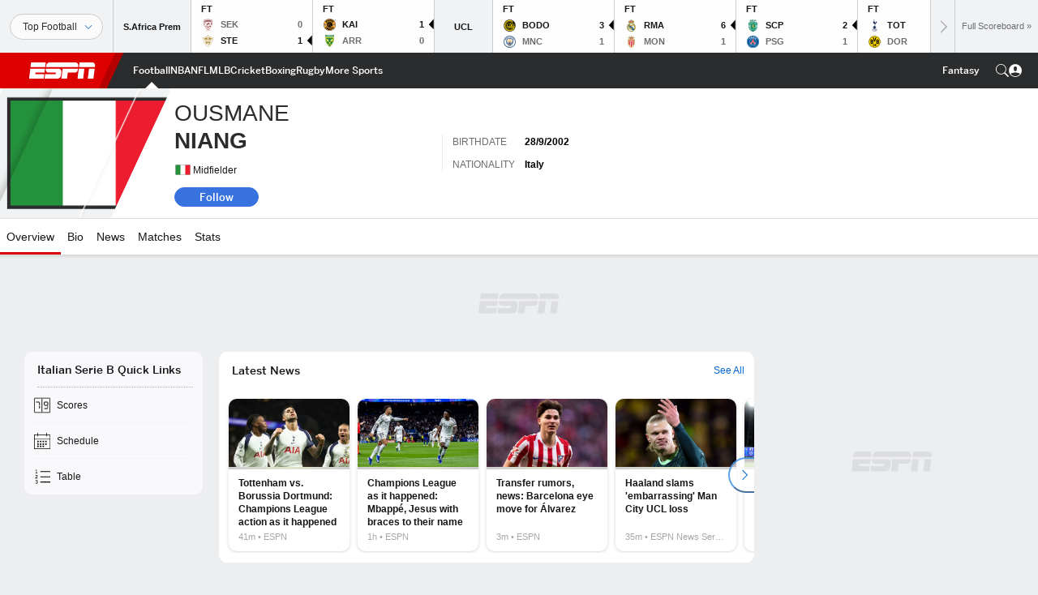

--- FILE ---
content_type: text/html; charset=utf-8
request_url: https://africa.espn.com/football/player/_/id/387412/ousmane-niang
body_size: 42416
content:

        <!doctype html>
        <html lang="en">
            <head>
                <meta charSet="utf-8" />

                <!-- ESPNFITT | ea70332fbd6f | 14265246 | e4131ccb | africa.espn.com | Tue, 20 Jan 2026 23:13:37 GMT -->
                <script>__dataLayer={"pageViewed":false,"helpersEnabled":false,"page":{"author":"","game_id":"","league":"Not Applicable","page_infrastructure":"fitt","placement":"","play_location":"","premium":"","purchase_method":"","referer":"","search_query":"","section":"","story_id":"","story_title":"","start_type":""},"site":{"portal":"sports","application_name":"Espn Web - Fitt","country":"za","edition":"en-za","site":"espnza","language":"en_za","orientation":"desktop"},"pzn":{"affiliate_name":"not authenticated","login_status":"anonymous","betaccountlinked":"no","entitlements":"","has_favorites":"no","hidebetting":"false","has_fantasy":"no","has_notifications":"no","auto_start":"no","userab_1":"","league_manager":"no","paywallshown":"no","isptveauthenticated":"no","ssotveauthenticated":"no","tveauthenticated":"no"},"visitor":{"dssid":"","ad_blocker":"no","wholesale_user":"no","wholesale_mvpd_user":"no","wholesale_provider":"no provider"}}; try{ __dataLayer.visitor = __dataLayer.visitor || {}; __dataLayer.visitor.consent = Object.assign({ isAnonymous: !1 }, JSON.parse(localStorage.getItem('consentToken')).data);}catch(e){}</script>
                <script src="https://dcf.espn.com/TWDC-DTCI/prod/Bootstrap.js"></script>
                <script>
            (function(h,o,u,n,d) {
                h=h[d]=h[d]||{q:[],onReady:function(c){h.q.push(c)}}
                d=o.createElement(u);d.async=1;d.src=n
                n=o.getElementsByTagName(u)[0];n.parentNode.insertBefore(d,n)
            })(window,document,'script','https://www.datadoghq-browser-agent.com/us1/v5/datadog-rum.js','DD_RUM');
            
            window.DD_RUM.onReady(function() {
                window.DD_RUM.setGlobalContext({
                    twdcgrid: {
                        yp_team_id: "67c86818ce5ff1871b58289f",
                        yp_service_id: "67b8d8e244357475ee4bd4b4",
                        datadog_log_index: "observability"
                    }
                });
            });
        </script>
                <title data-react-helmet="true">Ousmane Niang - Modena Midfielder - ESPN</title>
                <meta data-react-helmet="true" name="description" content="View the profile of Modena Midfielder Ousmane Niang on ESPN. Get the latest news, live stats and game highlights."/><meta data-react-helmet="true" property="fb:app_id" content="116656161708917"/><meta data-react-helmet="true" property="og:site_name" content="ESPN"/><meta data-react-helmet="true" property="og:url" content="https://africa.espn.com/football/player/_/id/387412/ousmane-niang"/><meta data-react-helmet="true" property="og:title" content="Ousmane Niang - Modena Midfielder - ESPN"/><meta data-react-helmet="true" property="og:description" content="View the profile of Modena Midfielder Ousmane Niang on ESPN. Get the latest news, live stats and game highlights."/><meta data-react-helmet="true" property="og:image" content="https://a.espncdn.com/combiner/i?img=/i/teamlogos/countries/500/ita.png"/><meta data-react-helmet="true" property="og:image:width" content="500"/><meta data-react-helmet="true" property="og:image:height" content="500"/><meta data-react-helmet="true" property="og:type" content="athlete"/><meta data-react-helmet="true" name="twitter:site" content="espn"/><meta data-react-helmet="true" name="twitter:url" content="https://africa.espn.com/football/player/_/id/387412/ousmane-niang"/><meta data-react-helmet="true" name="twitter:title" content="Ousmane Niang - Modena Midfielder - ESPN"/><meta data-react-helmet="true" name="twitter:description" content="View the profile of Modena Midfielder Ousmane Niang on ESPN. Get the latest news, live stats and game highlights."/><meta data-react-helmet="true" name="twitter:card" content="summary"/><meta data-react-helmet="true" name="twitter:image" content="https://a.espncdn.com/combiner/i?img=/i/teamlogos/countries/500/ita.png"/><meta data-react-helmet="true" name="twitter:app:name:iphone" content="ESPN"/><meta data-react-helmet="true" name="twitter:app:id:iphone" content="317469184"/><meta data-react-helmet="true" name="twitter:app:name:googleplay" content="ESPN"/><meta data-react-helmet="true" name="twitter:app:id:googleplay" content="com.espn.score_center"/><meta data-react-helmet="true" name="title" content="Ousmane Niang - Modena Midfielder - ESPN"/><meta data-react-helmet="true" name="medium" content="website"/>
                <meta name="viewport" content="initial-scale=1.0, maximum-scale=1.0, user-scalable=no" />
                <meta http-equiv="x-ua-compatible" content="IE=edge" />
                <meta property="og:locale" content="en_US" />

                <link href="//cdn1.espn.net" rel="preconnect" />
                <link href='https://tredir.espn.com' rel='preconnect' crossorigin />
                <link href='https://cdn.registerdisney.go.com' rel='preconnect' crossorigin />
                <link href='https://fan.api.espn.com' rel='preconnect' crossorigin />
                <link href='https://cdn.espn.com' rel='preconnect' crossorigin />
                <link href='https://a.espncdn.com' rel='preconnect' crossorigin />
                <link href='https://site.web.api.espn.com' rel='preconnect' crossorigin />
                <link rel="mask-icon" sizes="any" href="https://a.espncdn.com/prod/assets/icons/E.svg" color="#990000" />
                <link rel="shortcut icon" href="https://a.espncdn.com/favicon.ico" />
                <link rel="apple-touch-icon" href="https://a.espncdn.com/wireless/mw5/r1/images/bookmark-icons-v2/espn-icon-57x57.png" />
                <link rel="apple-touch-icon-precomposed" href="https://a.espncdn.com/wireless/mw5/r1/images/bookmark-icons-v2/espn-icon-57x57.png" />
                <link rel="apple-touch-icon-precomposed" sizes="72x72" href="https://a.espncdn.com/wireless/mw5/r1/images/bookmark-icons-v2/espn-icon-72x72.png" />
                <link rel="apple-touch-icon-precomposed" sizes="114x114" href="https://a.espncdn.com/wireless/mw5/r1/images/bookmark-icons-v2/espn-icon-114x114.png" />
                <link rel="apple-touch-icon-precomposed" sizes="152x152" href="https://a.espncdn.com/wireless/mw5/r1/images/bookmark-icons-v2/espn-icon-152x152.png" />

                <link rel="manifest" href="/manifest.json">

                

                
                
                <link data-react-helmet="true" rel="stylesheet" href="//cdn1.espn.net/fitt/e4131ccb5d0d-release-01-20-2026.2.0.3951/client/espnfitt/css/fusion-d7719444.css"/><link data-react-helmet="true" rel="stylesheet" href="//cdn1.espn.net/fitt/e4131ccb5d0d-release-01-20-2026.2.0.3951/client/espnfitt/css/7245-c047e00a.css"/><link data-react-helmet="true" rel="stylesheet" href="//cdn1.espn.net/fitt/e4131ccb5d0d-release-01-20-2026.2.0.3951/client/espnfitt/css/espnfitt-99e7beb3.css"/><link data-react-helmet="true" rel="stylesheet" href="//cdn1.espn.net/fitt/e4131ccb5d0d-release-01-20-2026.2.0.3951/client/espnfitt/css/394-f8f14c08.css"/><link data-react-helmet="true" rel="stylesheet" href="//cdn1.espn.net/fitt/e4131ccb5d0d-release-01-20-2026.2.0.3951/client/espnfitt/css/9290-7bfef9d4.css"/><link data-react-helmet="true" rel="stylesheet" href="//cdn1.espn.net/fitt/e4131ccb5d0d-release-01-20-2026.2.0.3951/client/espnfitt/css/9487-59cfc8c3.css"/><link data-react-helmet="true" rel="stylesheet" href="//cdn1.espn.net/fitt/e4131ccb5d0d-release-01-20-2026.2.0.3951/client/espnfitt/css/9938-521d0ea1.css"/><link data-react-helmet="true" rel="stylesheet" href="//cdn1.espn.net/fitt/e4131ccb5d0d-release-01-20-2026.2.0.3951/client/espnfitt/css/3923-1a174c16.css"/><link data-react-helmet="true" rel="stylesheet" href="//cdn1.espn.net/fitt/e4131ccb5d0d-release-01-20-2026.2.0.3951/client/espnfitt/css/player.soccer-160ad765.css"/><link data-react-helmet="true" rel="canonical" href="https://africa.espn.com/football/player/_/id/387412/ousmane-niang"/><link data-react-helmet="true" rel="preload" as="font" type="font/woff2" href="https://a.espncdn.com/fonts/_Publico/PublicoBannerExtraboldWeb.woff2" crossorigin="true"/><link data-react-helmet="true" rel="preload" as="font" type="font/woff2" href="https://a.espncdn.com/fonts/_BentonSans/BentonSansBlack.woff2" crossorigin="true"/><link data-react-helmet="true" rel="preload" as="font" type="font/woff2" href="https://a.espncdn.com/fonts/_BentonSansCond/BentonSansCondBold.woff2" crossorigin="true"/><link data-react-helmet="true" rel="preload" as="font" type="font/woff2" href="https://a.espncdn.com/fonts/_PlayoffProCond/PlayoffProCondBold.woff2" crossorigin="true"/><link data-react-helmet="true" rel="preload" as="font" type="font/woff2" href="https://a.espncdn.com/fonts/_PlayoffProCond/PlayoffProCondBlack.woff2" crossorigin="true"/><link data-react-helmet="true" rel="preload" as="font" type="font/woff2" href="https://a.espncdn.com/fonts/_BentonSans/BentonSansBold.woff2" crossorigin="true"/><link data-react-helmet="true" rel="preload" as="font" type="font/woff2" href="https://a.espncdn.com/fonts/_BentonSans/BentonSansMedium.woff2" crossorigin="true"/><link data-react-helmet="true" rel="preload" as="font" type="font/woff2" href="https://a.espncdn.com/fonts/_BentonSans/BentonSansRegular.woff2" crossorigin="true"/><link data-react-helmet="true" rel="preload" as="font" type="font/woff2" href="https://a.espncdn.com/fonts/_Ignite/ESPNIgniteDisplay-CondensedHeavy-Web.woff2" crossorigin="true"/><link data-react-helmet="true" rel="preload" as="font" type="font/woff2" href="https://a.espncdn.com/fonts/_Ignite/ESPNIgniteText-Regular-Web.woff2" crossorigin="true"/><link data-react-helmet="true" rel="preload" as="font" type="font/woff2" href="https://a.espncdn.com/fonts/_Ignite/ESPNIgniteTextCondensed-Regular-Web.woff2" crossorigin="true"/><link data-react-helmet="true" rel="preload" as="font" type="font/woff2" href="https://a.espncdn.com/fonts/_Ignite/ESPNIgniteTextCondensed-Bold-Web.woff2" crossorigin="true"/><link data-react-helmet="true" rel="alternate" hreflang="en-us" href="https://www.espn.com/soccer/player/_/id/387412/ousmane-niang"/><link data-react-helmet="true" rel="alternate" hreflang="pt-br" href="https://www.espn.com.br/futebol/jogador/_/id/387412/ousmane-niang"/><link data-react-helmet="true" rel="alternate" hreflang="en-in" href="https://www.espn.in/football/player/_/id/387412/ousmane-niang"/><link data-react-helmet="true" rel="alternate" hreflang="en-za" href="https://africa.espn.com/football/player/_/id/387412/ousmane-niang"/><link data-react-helmet="true" rel="alternate" hreflang="en-au" href="https://www.espn.com.au/football/player/_/id/387412/ousmane-niang"/><link data-react-helmet="true" rel="alternate" hreflang="es-ve" href="https://www.espn.com.ve/futbol/jugador/_/id/387412/ousmane-niang"/><link data-react-helmet="true" rel="alternate" hreflang="es-cl" href="https://www.espn.cl/futbol/jugador/_/id/387412/ousmane-niang"/><link data-react-helmet="true" rel="alternate" hreflang="es-mx" href="https://www.espn.com.mx/futbol/jugador/_/id/387412/ousmane-niang"/><link data-react-helmet="true" rel="alternate" hreflang="es-co" href="https://www.espn.com.co/futbol/jugador/_/id/387412/ousmane-niang"/><link data-react-helmet="true" rel="alternate" hreflang="es-pe" href="https://www.espn.com.pe/futbol/jugador/_/id/387412/ousmane-niang"/><link data-react-helmet="true" rel="alternate" hreflang="es-ar" href="https://www.espn.com.ar/futbol/jugador/_/id/387412/ousmane-niang"/><link data-react-helmet="true" rel="alternate" hreflang="es-us" href="https://espndeportes.espn.com/futbol/jugador/_/id/387412/ousmane-niang"/><link data-react-helmet="true" rel="alternate" hreflang="en-ph" href="https://www.espn.ph/football/player/_/id/387412/ousmane-niang"/><link data-react-helmet="true" rel="alternate" hreflang="en-gb" href="https://www.espn.co.uk/football/player/_/id/387412/ousmane-niang"/><link data-react-helmet="true" rel="alternate" hreflang="en-sg" href="https://www.espn.com.sg/football/player/_/id/387412/ousmane-niang"/><link data-react-helmet="true" rel="alternate" hreflang="es-gt" href="https://www.espn.com.gt/futbol/jugador/_/id/387412/ousmane-niang"/><link data-react-helmet="true" rel="alternate" hreflang="es-uy" href="https://www.espn.com.uy/futbol/jugador/_/id/387412/ousmane-niang"/><link data-react-helmet="true" rel="alternate" hreflang="es-do" href="https://www.espn.com.do/futbol/jugador/_/id/387412/ousmane-niang"/><link data-react-helmet="true" rel="alternate" hreflang="es-ec" href="https://www.espn.com.ec/futbol/jugador/_/id/387412/ousmane-niang"/><link data-react-helmet="true" rel="alternate" hreflang="es-pa" href="https://www.espn.com.pa/futbol/jugador/_/id/387412/ousmane-niang"/><link data-react-helmet="true" rel="alternate" hreflang="es-cr" href="https://www.espn.co.cr/futbol/jugador/_/id/387412/ousmane-niang"/><link data-react-helmet="true" rel="alternate" hreflang="nl-nl" href="https://www.espn.nl/voetbal/speler/_/id/387412/ousmane-niang"/>
                <script src="//cdn1.espn.net/fitt/e4131ccb5d0d-release-01-20-2026.2.0.3951/client/espnfitt/runtime-061aa144.js" defer></script><script src="//cdn1.espn.net/fitt/e4131ccb5d0d-release-01-20-2026.2.0.3951/client/espnfitt/dmp-sdk-e891f094.js" defer></script><script src="//cdn1.espn.net/fitt/e4131ccb5d0d-release-01-20-2026.2.0.3951/client/espnfitt/7245-b97c7ede.js" defer></script><script src="//cdn1.espn.net/fitt/e4131ccb5d0d-release-01-20-2026.2.0.3951/client/espnfitt/1609-dac15037.js" defer></script><script src="//cdn1.espn.net/fitt/e4131ccb5d0d-release-01-20-2026.2.0.3951/client/espnfitt/9264-abee4af7.js" defer></script><script src="//cdn1.espn.net/fitt/e4131ccb5d0d-release-01-20-2026.2.0.3951/client/espnfitt/394-78560395.js" defer></script><script src="//cdn1.espn.net/fitt/e4131ccb5d0d-release-01-20-2026.2.0.3951/client/espnfitt/1765-53c8f25a.js" defer></script><script src="//cdn1.espn.net/fitt/e4131ccb5d0d-release-01-20-2026.2.0.3951/client/espnfitt/3403-5f1fedbe.js" defer></script><script src="//cdn1.espn.net/fitt/e4131ccb5d0d-release-01-20-2026.2.0.3951/client/espnfitt/6500-6c720148.js" defer></script><script src="//cdn1.espn.net/fitt/e4131ccb5d0d-release-01-20-2026.2.0.3951/client/espnfitt/7278-6b7601e4.js" defer></script><script src="//cdn1.espn.net/fitt/e4131ccb5d0d-release-01-20-2026.2.0.3951/client/espnfitt/2305-bfc4c0e6.js" defer></script><script src="//cdn1.espn.net/fitt/e4131ccb5d0d-release-01-20-2026.2.0.3951/client/espnfitt/9067-08428f8b.js" defer></script><script src="//cdn1.espn.net/fitt/e4131ccb5d0d-release-01-20-2026.2.0.3951/client/espnfitt/174-3ee77f8c.js" defer></script><script src="//cdn1.espn.net/fitt/e4131ccb5d0d-release-01-20-2026.2.0.3951/client/espnfitt/4195-5e18e885.js" defer></script><script src="//cdn1.espn.net/fitt/e4131ccb5d0d-release-01-20-2026.2.0.3951/client/espnfitt/7808-c23e2130.js" defer></script><script src="//cdn1.espn.net/fitt/e4131ccb5d0d-release-01-20-2026.2.0.3951/client/espnfitt/1257-9db929a5.js" defer></script><script src="//cdn1.espn.net/fitt/e4131ccb5d0d-release-01-20-2026.2.0.3951/client/espnfitt/6746-e2a20a3a.js" defer></script><script src="//cdn1.espn.net/fitt/e4131ccb5d0d-release-01-20-2026.2.0.3951/client/espnfitt/9290-cdd4ece3.js" defer></script><script src="//cdn1.espn.net/fitt/e4131ccb5d0d-release-01-20-2026.2.0.3951/client/espnfitt/4162-3e00428a.js" defer></script><script src="//cdn1.espn.net/fitt/e4131ccb5d0d-release-01-20-2026.2.0.3951/client/espnfitt/4923-a0c3ac26.js" defer></script><script src="//cdn1.espn.net/fitt/e4131ccb5d0d-release-01-20-2026.2.0.3951/client/espnfitt/7183-93bf85bb.js" defer></script><script src="//cdn1.espn.net/fitt/e4131ccb5d0d-release-01-20-2026.2.0.3951/client/espnfitt/9487-eae5c821.js" defer></script><script src="//cdn1.espn.net/fitt/e4131ccb5d0d-release-01-20-2026.2.0.3951/client/espnfitt/3242-5001148f.js" defer></script><script src="//cdn1.espn.net/fitt/e4131ccb5d0d-release-01-20-2026.2.0.3951/client/espnfitt/9938-fb7c925d.js" defer></script><script src="//cdn1.espn.net/fitt/e4131ccb5d0d-release-01-20-2026.2.0.3951/client/espnfitt/6319-fa867bd9.js" defer></script><script src="//cdn1.espn.net/fitt/e4131ccb5d0d-release-01-20-2026.2.0.3951/client/espnfitt/3923-60b5c90a.js" defer></script><script src="//cdn1.espn.net/fitt/e4131ccb5d0d-release-01-20-2026.2.0.3951/client/espnfitt/844-a14dd0b8.js" defer></script>
                <link rel="prefetch" href="//cdn1.espn.net/fitt/e4131ccb5d0d-release-01-20-2026.2.0.3951/client/espnfitt/_manifest.js" as="script" /><link rel="prefetch" href="//cdn1.espn.net/fitt/e4131ccb5d0d-release-01-20-2026.2.0.3951/client/espnfitt/espnza-en-b453760b.js" as="script" />
<link rel="prefetch" href="//cdn1.espn.net/fitt/e4131ccb5d0d-release-01-20-2026.2.0.3951/client/espnfitt/espnfitt-9cfcb427.js" as="script" />
<link rel="prefetch" href="//cdn1.espn.net/fitt/e4131ccb5d0d-release-01-20-2026.2.0.3951/client/espnfitt/player.soccer-3e5d3599.js" as="script" />
                <style type="text/css" id="fittLoadingStyle">
   .page-container,
   .Nav__Primary__Menu,
   .Nav__Secondary__Menu,
    .NavSecondary--GamePackage,
   .SoccerPerformers--gamepackage,
   .ScoreCell__Notes--footer,
   .Gamestrip,
   .Ad:before {
       opacity:                    0;
   }
</style>
                <noscript>
            <style type="text/css">
                div.HeaderScoreboardContainer, div.Ad, div.sponsored-content { display: none !important; }
                .page-container,
                .Nav__Primary .Nav__Primary__Menu .Nav__Primary__Menu__Item a,
                .Nav__Primary .Nav__Primary__Menu .Nav__Primary__Menu__Item .Nav__Primary__Menu__Link,
                .Nav__Secondary .Nav__Secondary__Menu .Nav__Secondary__Menu__Title .Nav__Secondary__Menu__Link,
                .Nav__Secondary .Nav__Secondary__Menu .Nav__Secondary__Menu__Item .Nav__Secondary__Menu__Link {
                    opacity: 1;
                }
            </style>
        </noscript>
                
            </head>
            <body class="africa">
                <img width="99999" height="99999" alt="" style="pointer-events: none; position: absolute; top: 0; left: 0; width: 99%; height: 99%; max-width: 99%; max-height: 99%;" src="[data-uri]">
                
                <div id="espnfitt"><div id="DataWrapper"><div id="fitt-analytics"><div id="themeProvider" class="theme-light "><div class="bp-mobileMDPlus bp-mobileLGPlus bp-tabletPlus bp-desktopPlus bp-desktopLGPlus" data-fitt-page-type="player"><div id="lightboxContainer"></div><div class="HeaderScoreboardWrapper"><div class="HeaderScoreboardContainer HeaderScoreboardContainer--loading"><section class="HeaderScoreboard HeaderScoreboard--empty" aria-label="HeaderScoreboard"><button class="HiddenSkip" data-skip="content">Skip to main content</button><button class="HiddenSkip" data-skip="nav">Skip to navigation</button><div class="HeaderScoreboard__Wrapper"><div class="HeaderScoreboard__Carousel"><div class="HeaderScoreboard__Carousel__Nav HeaderScoreboard__Carousel__Nav--prev is-disabled"><svg aria-hidden="true" class="icon__svg" viewBox="0 0 24 24"><use xlink:href="#icon__caret__left"></use></svg></div><div class="HeaderScoreboard__Carousel__Wrapper"><div style="transform:translateX(0px);transition:0.7s ease"><div class="HeaderScoreboard__Events"><div class="HeaderScoreboard__SportSection"><div class="ScoreCell ScoreCell--md ScoreCell--noLinks" role="group"><a class="ScoreCell__LinkOverlay"></a><div class="ScoreCell__Link"><div class="ScoreCell__Link__Event__Detail"><div class="ScoreCell__CompetitorDetails"><ul class="ScoreCell__Competitors"></ul></div></div></div></div></div></div></div></div><div class="HeaderScoreboard__Carousel__Nav HeaderScoreboard__Carousel__Nav--next is-disabled"><svg aria-hidden="true" class="icon__svg" viewBox="0 0 24 24"><use xlink:href="#icon__caret__right"></use></svg></div></div></div></section></div></div><header class="db Site__Header__Wrapper sticky"><div class="Site__Header db left-0 top-0 w-100 bg-clr-gray-02"><nav class="Nav__Primary center flex justify-between items-center" aria-label="Global Navigation"><div class="Nav__Primary__Section Nav__Primary__Section--left"><div class="Nav__Primary__Branding__Logo"><div class="Nav__Primary__Branding__Wrapper"><a class="AnchorLink Nav__Primary__Branding Nav__Primary__Branding--espn" tabindex="0" data-track-nav_layer="global nav" data-track-nav_item="espn-logo" aria-label="ESPN Home Page" href="/">ESPN</a></div></div><ul class="Nav__Primary__Menu flex Nav__Primary__Menu--left w-100"><div><li class="Nav__Primary__Menu__Item flex items-center relative Nav__Primary__Menu__Item--active Nav__Primary__Menu__Item--espnza-en n7 Nav__AccessibleMenuItem_Wrapper" data-testid="NavAccessibleMenuItem"><a class="AnchorLink Button--unstyled Nav__Primary__Menu__Link clr-white flex items-center" tabindex="0" aria-label="ESPN Football Home Page" href="/football/" id="nav-link-undefined" aria-selected="true" data-track-nav_item="football" data-track-nav_layer="global nav"><div class="Nav__Primary__Menu__Item--button-container"><span class="Nav__Text Nav__Primary__Menu__Item--text" data-resource-id="player.football_tab">Football</span></div></a><button aria-label="Football" aria-expanded="false" class="Button--unstyled Nav__Primary__Menu__Toggle" tabindex="0" aria-haspopup="true"><svg role="img" aria-hidden="true" class="Nav__SubmenuIndicatorIcon icon__svg fill-clr-white icon_svg--dark icon__svg" viewBox="0 0 24 24"><title id="undefined-submenu">Football</title><use xlink:href="#icon__caret__down"></use></svg></button></li></div><div><li class="Nav__Primary__Menu__Item flex items-center relative Nav__Primary__Menu__Item--espnza-en n7 Nav__AccessibleMenuItem_Wrapper" data-testid="NavAccessibleMenuItem"><a class="AnchorLink Button--unstyled Nav__Primary__Menu__Link clr-white flex items-center" tabindex="0" aria-label="ESPN NBA Home Page" href="/nba/" id="nav-link-undefined" aria-selected="false" data-track-nav_item="nba" data-track-nav_layer="global nav"><div class="Nav__Primary__Menu__Item--button-container"><span class="Nav__Text Nav__Primary__Menu__Item--text" data-resource-id="player.nba_tab">NBA</span></div></a><button aria-label="NBA" aria-expanded="false" class="Button--unstyled Nav__Primary__Menu__Toggle" tabindex="0" aria-haspopup="true"><svg role="img" aria-hidden="true" class="Nav__SubmenuIndicatorIcon icon__svg fill-clr-white icon_svg--dark icon__svg" viewBox="0 0 24 24"><title id="undefined-submenu">NBA</title><use xlink:href="#icon__caret__down"></use></svg></button></li></div><div><li class="Nav__Primary__Menu__Item flex items-center relative Nav__Primary__Menu__Item--espnza-en n7 Nav__AccessibleMenuItem_Wrapper" data-testid="NavAccessibleMenuItem"><a class="AnchorLink Button--unstyled Nav__Primary__Menu__Link clr-white flex items-center" tabindex="0" aria-label="ESPN NFL Home Page" href="/nfl/" id="nav-link-undefined" aria-selected="false" data-track-nav_item="nfl" data-track-nav_layer="global nav"><div class="Nav__Primary__Menu__Item--button-container"><span class="Nav__Text Nav__Primary__Menu__Item--text" data-resource-id="player.nfl_tab">NFL</span></div></a><button aria-label="NFL" aria-expanded="false" class="Button--unstyled Nav__Primary__Menu__Toggle" tabindex="0" aria-haspopup="true"><svg role="img" aria-hidden="true" class="Nav__SubmenuIndicatorIcon icon__svg fill-clr-white icon_svg--dark icon__svg" viewBox="0 0 24 24"><title id="undefined-submenu">NFL</title><use xlink:href="#icon__caret__down"></use></svg></button></li></div><div><li class="Nav__Primary__Menu__Item flex items-center relative Nav__Primary__Menu__Item--espnza-en n7 Nav__AccessibleMenuItem_Wrapper" data-testid="NavAccessibleMenuItem"><a class="AnchorLink Button--unstyled Nav__Primary__Menu__Link clr-white flex items-center" tabindex="0" aria-label="ESPN MLB Home Page" href="/mlb/" id="nav-link-undefined" aria-selected="false" data-track-nav_item="mlb" data-track-nav_layer="global nav"><div class="Nav__Primary__Menu__Item--button-container"><span class="Nav__Text Nav__Primary__Menu__Item--text" data-resource-id="player.mlb_tab">MLB</span></div></a><button aria-label="MLB" aria-expanded="false" class="Button--unstyled Nav__Primary__Menu__Toggle" tabindex="0" aria-haspopup="true"><svg role="img" aria-hidden="true" class="Nav__SubmenuIndicatorIcon icon__svg fill-clr-white icon_svg--dark icon__svg" viewBox="0 0 24 24"><title id="undefined-submenu">MLB</title><use xlink:href="#icon__caret__down"></use></svg></button></li></div><div><li class="Nav__Primary__Menu__Item flex items-center relative Nav__Primary__Menu__Item--espnza-en n7 Nav__AccessibleMenuItem_Wrapper" data-testid="NavAccessibleMenuItem"><a class="AnchorLink Button--unstyled Nav__Primary__Menu__Link clr-white flex items-center" tabindex="0" aria-label="ESPN Cricket Home Page" href="/cricket/" id="nav-link-undefined" aria-selected="false" data-track-nav_item="cricket" data-track-nav_layer="global nav"><div class="Nav__Primary__Menu__Item--button-container"><span class="Nav__Text Nav__Primary__Menu__Item--text" data-resource-id="player.cricket_tab">Cricket</span></div></a><button aria-label="Cricket" aria-expanded="false" class="Button--unstyled Nav__Primary__Menu__Toggle" tabindex="0" aria-haspopup="true"><svg role="img" aria-hidden="true" class="Nav__SubmenuIndicatorIcon icon__svg fill-clr-white icon_svg--dark icon__svg" viewBox="0 0 24 24"><title id="undefined-submenu">Cricket</title><use xlink:href="#icon__caret__down"></use></svg></button></li></div><div><li class="Nav__Primary__Menu__Item flex items-center relative Nav__Primary__Menu__Item--espnza-en n7 Nav__AccessibleMenuItem_Wrapper" data-testid="NavAccessibleMenuItem"><a class="AnchorLink Button--unstyled Nav__Primary__Menu__Link clr-white flex items-center" tabindex="0" aria-label="ESPN Boxing Home Page" href="/boxing/" id="nav-link-undefined" aria-selected="false" data-track-nav_item="boxing" data-track-nav_layer="global nav"><div class="Nav__Primary__Menu__Item--button-container"><span class="Nav__Text Nav__Primary__Menu__Item--text" data-resource-id="player.boxing_tab">Boxing</span></div></a><button aria-label="Boxing" aria-expanded="false" class="Button--unstyled Nav__Primary__Menu__Toggle" tabindex="0" aria-haspopup="true"><svg role="img" aria-hidden="true" class="Nav__SubmenuIndicatorIcon icon__svg fill-clr-white icon_svg--dark icon__svg" viewBox="0 0 24 24"><title id="undefined-submenu">Boxing</title><use xlink:href="#icon__caret__down"></use></svg></button></li></div><div><li class="Nav__Primary__Menu__Item flex items-center relative Nav__Primary__Menu__Item--espnza-en n7 Nav__AccessibleMenuItem_Wrapper" data-testid="NavAccessibleMenuItem"><a class="AnchorLink Button--unstyled Nav__Primary__Menu__Link clr-white flex items-center" tabindex="0" aria-label="ESPN Rugby Home Page" href="/rugby/" id="nav-link-undefined" aria-selected="false" data-track-nav_item="rugby" data-track-nav_layer="global nav"><div class="Nav__Primary__Menu__Item--button-container"><span class="Nav__Text Nav__Primary__Menu__Item--text" data-resource-id="player.rugby_tab">Rugby</span></div></a><button aria-label="Rugby" aria-expanded="false" class="Button--unstyled Nav__Primary__Menu__Toggle" tabindex="0" aria-haspopup="true"><svg role="img" aria-hidden="true" class="Nav__SubmenuIndicatorIcon icon__svg fill-clr-white icon_svg--dark icon__svg" viewBox="0 0 24 24"><title id="undefined-submenu">Rugby</title><use xlink:href="#icon__caret__down"></use></svg></button></li></div><div><li class="Nav__Primary__Menu__Item flex items-center relative Nav__Primary__Menu__Item--espnza-en n7 Nav__AccessibleMenuItem_Wrapper" data-testid="NavAccessibleMenuItem"><a class="AnchorLink Button--unstyled Nav__Primary__Menu__Link clr-white flex items-center" tabindex="0" aria-label="ESPN More Sports Home Page" href="#" id="nav-link-undefined" aria-selected="false" data-track-nav_item="more sports" data-track-nav_layer="global nav"><span class="Nav__Text Nav__Primary__Menu__Item--text" data-resource-id="player.moresports_tab">More Sports</span></a><button aria-label="More Sports" aria-expanded="false" class="Button--unstyled Nav__Primary__Menu__Toggle" tabindex="0" aria-haspopup="true"><svg role="img" aria-hidden="true" class="Nav__SubmenuIndicatorIcon icon__svg fill-clr-white icon_svg--dark icon__svg" viewBox="0 0 24 24"><title id="undefined-submenu">More Sports</title><use xlink:href="#icon__caret__down"></use></svg></button></li></div></ul></div><div class="Nav__Primary__Section Nav__Primary__Section--right"><ul class="Nav__Primary__Menu flex Nav__Primary__Menu--right flex-none"><div><li class="Nav__Primary__Menu__Item flex items-center relative Nav__Primary__Menu__Item--espnza-en n7 Nav__AccessibleMenuItem_Wrapper" data-testid="NavAccessibleMenuItem"><a class="AnchorLink Button--unstyled Nav__Primary__Menu__Link clr-white flex items-center" tabindex="0" href="/fantasy/" id="nav-link-undefined" aria-selected="false" data-track-nav_item="fantasy" data-track-nav_layer="global nav"><div class="Nav__Primary__Menu__Item--button-container"><span class="Nav__Text Nav__Primary__Menu__Item--text" data-resource-id="player.fantasy_tab">Fantasy</span></div></a><button aria-label="Fantasy" aria-expanded="false" class="Button--unstyled Nav__Primary__Menu__Toggle" tabindex="0" aria-haspopup="true"><svg role="img" aria-hidden="true" class="Nav__SubmenuIndicatorIcon icon__svg fill-clr-white icon_svg--dark icon__svg" viewBox="0 0 24 24"><title id="undefined-submenu">Fantasy</title><use xlink:href="#icon__caret__down"></use></svg></button></li></div></ul><ul class="Nav__Primary__Menu flex Nav__Primary__Menu--right flex-none"><li class="Nav__Primary__Menu__Item Nav__Search flex-none relative"><div class="Nav__Search__Toggle"><svg aria-expanded="false" tabindex="0" role="button" aria-hidden="false" aria-labelledby="navSearchLabel" class="icon__svg" viewBox="0 0 24 24"><title id="navSearchLabel">Search</title><use xlink:href="#icon__search__v2"></use></svg></div></li></ul></div></nav></div></header><div id="fittBGContainer"><div id="fittBGContainerInner"><div id="fittBGContainerInside"><div id="fittBGAd" data-box-type="fitt-adbox-wallpaper"><div class="Ad ad-slot" data-slot-type="wallpaper" data-collapse-before-load="true" data-exclude-bp="s,m" data-slot-kvps="pos=wallpaper"></div></div></div></div></div><main id="fittPageContainer" tabindex="-1"><div data-box-type="fitt-adbox-exclusions"><div class="Ad ad-slot" data-slot-type="exclusions" data-category-exclusion="true" data-slot-kvps="pos=exclusions"></div></div><div class="pageContent"><div class="StickyContainer" data-sticky-parent="true"><div class="ResponsiveWrapper"><div class="PlayerHeader w-100 overflow-hidden bb PlayerHeader--desktop-lg bg-clr-white brdr-clr-gray-07"><div class="PlayerHeader__Container w-100 center flex relative items-center justify-between"><div class="PlayerHeader__Left flex items-center justify-start overflow-hidden brdr-clr-gray-09"><div class="PlayerHeader__Main flex items-center"><div class="PlayerHeader__Image_Container overflow-hidden bg-clr-gray-09"><div class="PlayerHeader__Image"><figure class="Image aspect-ratio--parent PlayerHeader__Logo PlayerHeader__Logo--opaque is--flag"><div class="RatioFrame aspect-ratio--1x1"></div><div class="Image__Wrapper aspect-ratio--child"><img alt="" class="" data-mptype="image" src="[data-uri]"/></div></figure><div class="PlayerHeader__Overlay_Detail"></div><div class="PlayerHeader__Overlay PlayerHeader__Overlay--right"></div><div class="PlayerHeader__Overlay PlayerHeader__Overlay--right PlayerHeader__Overlay--opaque"></div></div><div class="PlayerHeader__Overlay PlayerHeader__Overlay--left"></div></div><div class="PlayerHeader__Main_Aside min-w-0 flex-grow flex-basis-0"><h1 class="PlayerHeader__Name flex flex-column ttu fw-bold pr4 h2" data-resource-id="playerinfo.Ousmane Niang_text"><span class="truncate min-w-0 fw-light">Ousmane</span><span class="truncate min-w-0">Niang</span></h1><div class="PlayerHeader__Team n8 mt3 mb4 flex items-center mt3 mb4 clr-gray-01"><img class="Image Logo Logo__sm" data-mptype="image" src="[data-uri]"/><ul class="PlayerHeader__Team_Info list flex pt1 pr4 min-w-0 flex-basis-0 flex-shrink flex-grow nowrap"><li class="">Midfielder</li></ul></div></div></div><div class="PlayerHeader__Bio pv5"><div class="flex brdr-clr-gray-07 pl4 bl bl--dotted n8 brdr-clr-gray-07"><ul class="PlayerHeader__Bio_List flex flex-column list clr-gray-04"><li><div class="ttu" data-resource-id="playerinfo.28/9/2002_text">Birthdate</div><div class="fw-medium clr-black"><div>28/9/2002</div></div></li><li><div class="ttu" data-resource-id="playerinfo.Italy_text">Nationality</div><div class="fw-medium clr-black"><div>Italy</div></div></li></ul></div></div></div></div></div></div><div class="" data-sticky="true"><nav class="Nav__Secondary bg-clr-white brdr-clr-gray-03" aria-label="Secondary Navigation" data-testid="Nav_Secondary"><div class="Nav__Secondary__Inner"><ul class="Nav__Secondary__Menu center flex items-center relative"><div><li class="Nav__Secondary__Menu__Item flex items-center n7 relative Nav__Secondary__Menu__Item--active n7 Nav__AccessibleMenuItem_Wrapper" data-testid="NavAccessibleMenuItem"><a class="AnchorLink Button--unstyled Nav__Secondary__Menu__Link clr-gray-01 flex items-center ph3" tabindex="0" href="/football/player/_/id/387412/ousmane-niang" id="nav-link-undefined" aria-selected="true" data-track-nav_item="overview" data-track-nav_layer="secondary nav"><span class="Nav__Text" data-resource-id="player.overview_tab">Overview</span></a></li></div><div><li class="Nav__Secondary__Menu__Item flex items-center n7 relative n7 Nav__AccessibleMenuItem_Wrapper" data-testid="NavAccessibleMenuItem"><a class="AnchorLink Button--unstyled Nav__Secondary__Menu__Link clr-gray-01 flex items-center ph3" tabindex="0" href="/football/player/bio/_/id/387412/ousmane-niang" id="nav-link-undefined" aria-selected="false" data-track-nav_item="bio" data-track-nav_layer="secondary nav"><span class="Nav__Text" data-resource-id="player.bio_tab">Bio</span></a></li></div><div><li class="Nav__Secondary__Menu__Item flex items-center n7 relative n7 Nav__AccessibleMenuItem_Wrapper" data-testid="NavAccessibleMenuItem"><a class="AnchorLink Button--unstyled Nav__Secondary__Menu__Link clr-gray-01 flex items-center ph3" tabindex="0" href="/football/player/news/_/id/387412/ousmane-niang" id="nav-link-undefined" aria-selected="false" data-track-nav_item="news" data-track-nav_layer="secondary nav"><span class="Nav__Text" data-resource-id="player.news_tab">News</span></a></li></div><div><li class="Nav__Secondary__Menu__Item flex items-center n7 relative n7 Nav__AccessibleMenuItem_Wrapper" data-testid="NavAccessibleMenuItem"><a class="AnchorLink Button--unstyled Nav__Secondary__Menu__Link clr-gray-01 flex items-center ph3" tabindex="0" href="/football/player/matches/_/id/387412/ousmane-niang" id="nav-link-undefined" aria-selected="false" data-track-nav_item="matches" data-track-nav_layer="secondary nav"><span class="Nav__Text" data-resource-id="player.matches_tab">Matches</span></a></li></div><div><li class="Nav__Secondary__Menu__Item flex items-center n7 relative n7 Nav__AccessibleMenuItem_Wrapper" data-testid="NavAccessibleMenuItem"><a class="AnchorLink Button--unstyled Nav__Secondary__Menu__Link clr-gray-01 flex items-center ph3" tabindex="0" href="/football/player/stats/_/id/387412/ousmane-niang" id="nav-link-undefined" aria-selected="false" data-track-nav_item="stats" data-track-nav_layer="secondary nav"><span class="Nav__Text" data-resource-id="player.stats_tab">Stats</span></a></li></div></ul></div></nav></div><div class="" data-sticky="true"><div class="StickyContainer--gradient"></div></div><div data-box-type="fitt-adbox-banner"><div class="Ad Ad--banner ad-slot" data-slot-type="banner" data-slot-kvps="pos=banner"></div></div><div class=""><div class="PageLayout page-container cf PageLayout--desktopLg PageLayout--273"><div class="PageLayout__LeftAside" role="complementary"><section class="Card QuickLinks"><header class="Card__Header" aria-label="Italian Serie B Quick Links"><div class="Card__Header__Title__Wrapper"><h3 class="Card__Header__Title Card__Header__Title--no-theme">Italian Serie B Quick Links</h3></div></header><div class="Wrapper Card__Content QuickLinks__Content"><div class="ContentList QuickLinks__List ContentList--NoBorder" role="list"><div class="ContentList__Item" role="listitem"><div class="QuickLinks__Item"><a class="AnchorLink flex flex-auto items-center justify-between" tabindex="0" data-track-custom="no" data-track-linkid="player:quicklinks:1:scores" data-track-name="player:quicklinks:1:scores" href="/football/scoreboard/_/league/ita.2"><div class="flex flex-auto items-center"><svg aria-hidden="true" class="QuickLinks__Icon icon__svg" viewBox="0 0 24 24"><use xlink:href="#icon__scores__outline"></use></svg><div class="flex flex-col"><span class="QuickLinks__Item__Title">Scores</span></div></div></a></div></div><div class="ContentList__Item" role="listitem"><div class="QuickLinks__Item"><a class="AnchorLink flex flex-auto items-center justify-between" tabindex="0" data-track-custom="no" data-track-linkid="player:quicklinks:2:schedule" data-track-name="player:quicklinks:2:schedule" href="/football/fixtures/_/league/ita.2"><div class="flex flex-auto items-center"><svg aria-hidden="true" class="QuickLinks__Icon icon__svg" viewBox="0 0 24 24"><use xlink:href="#icon__calendar"></use></svg><div class="flex flex-col"><span class="QuickLinks__Item__Title">Schedule</span></div></div></a></div></div><div class="ContentList__Item" role="listitem"><div class="QuickLinks__Item"><a class="AnchorLink flex flex-auto items-center justify-between" tabindex="0" data-track-custom="no" data-track-linkid="player:quicklinks:3:table" data-track-name="player:quicklinks:3:table" href="/football/table/_/league/ita.2"><div class="flex flex-auto items-center"><svg aria-hidden="true" class="QuickLinks__Icon icon__svg" viewBox="0 0 24 24"><use xlink:href="#icon__list__ordered_solid"></use></svg><div class="flex flex-col"><span class="QuickLinks__Item__Title">Table</span></div></div></a></div></div></div></div></section></div><div class="PageLayout__Main" role="main"><section class="Card LatestNews bp-desktop"><header class="Card__Header bn" aria-label="Latest News"><div class="Card__Header__Title__Wrapper"><div class="Card__Header__Title Card__Header__Title--no-theme">Latest News</div></div><div class="Card__Header__SubLink__Wrapper"><a class="AnchorLink Card__Header__SubLink" tabindex="0" href="/football/player/news/_/id/387412/ousmane-niang"><div class="Card__Header__SubLink__Text">See All</div></a></div></header><div class="Wrapper Card__Content pt0 pl0 pr0 pb0 overflow-hidden"><article class="contentItem cf relative br-5 bg-clr-white"><section class="Carousel relative MiniCard__Carousel pb4" aria-labelledby="racing-position-carousel"><div class="Carousel__Header Carousel__Header--invisible"><h3 id="racing-position-carousel" class="Carousel__Heading">Racing Positions</h3></div><div class="Carousel__Wrapper relative"><div style="display:block;flex-grow:1;width:auto"><div class="Carousel__Outer relative flex overflow-hidden" role="listbox"><ul class="Carousel__Inner flex ph4 pv1 items-center" style="transition:transform 350ms cubic-bezier(0.0, 0.0, 0.2, 1);margin-left:-10px;transform:translateX(0px)"><li class="CarouselSlide relative pointer CarouselSlide--active" style="margin:0 0 0 10px" role="option" tabindex="0" data-carousel-id="0" aria-selected="true"><div class=""><div class="ResponsiveWrapper"><a class="AnchorLink contentItem__content--layoutLg contentItem__content overflow-hidden contentItem__content--standard hasImage contentItem__content--fullWidth flex MiniCard" tabindex="0" style="height:auto" aria-label="Tottenham vs. Borussia Dortmund: Champions League action as it happened" href="/football/story/_/id/47671485/tottenham-borussia-dortmund-live-thomas-frank-champions-league-latest-updates-commentary-score" data-article-id="47671485"><div class="contentItem__contentWrapper relative flex flex-column contentWrapper"><div class="ColorBorder absolute top-0 left-0 right-0" style="background-color:#cbccce"></div><ul class="contentItem__meta"></ul><div class="contentItem__title contentItem__title--MiniCard h8"><span class="Truncate Truncate--collapsed"><span>Tottenham vs. Borussia Dortmund: Champions League action as it happened</span></span></div><ul class="contentItem__publicationMeta flex ns9 clr-gray-05"><li class="time-elapsed">41m</li><li class="author">ESPN</li></ul></div><figure class="media-wrapper relative"><figure class="Image aspect-ratio--parent"><div class="RatioFrame aspect-ratio--16x9"></div><div class="Image__Wrapper aspect-ratio--child"><picture><source srcSet="[data-uri]"/><img alt="Tottenham vs. Borussia Dortmund: Champions League action as it happened" class="" data-mptype="image" src="[data-uri]"/></picture></div></figure></figure></a></div></div></li><li class="CarouselSlide relative pointer" style="margin:0 0 0 10px" role="option" tabindex="0" data-carousel-id="1" aria-selected="false"><div class=""><div class="ResponsiveWrapper"><a class="AnchorLink contentItem__content--layoutLg contentItem__content overflow-hidden contentItem__content--standard hasImage contentItem__content--fullWidth flex MiniCard" tabindex="0" style="height:auto" aria-label="Champions League as it happened: Mbappé, Jesus with braces to their name" href="/football/story/_/id/47664309/uefa-champions-league-updates-internazionale-arsenal-real-madrid-monaco-tottenham-borussia-dortmund" data-article-id="47664309"><div class="contentItem__contentWrapper relative flex flex-column contentWrapper"><div class="ColorBorder absolute top-0 left-0 right-0" style="background-color:#cbccce"></div><ul class="contentItem__meta"></ul><div class="contentItem__title contentItem__title--MiniCard h8"><span class="Truncate Truncate--collapsed"><span>Champions League as it happened: Mbappé, Jesus with braces to their name</span></span></div><ul class="contentItem__publicationMeta flex ns9 clr-gray-05"><li class="time-elapsed">1h</li><li class="author">ESPN</li></ul></div><figure class="media-wrapper relative"><figure class="Image aspect-ratio--parent"><div class="RatioFrame aspect-ratio--16x9"></div><div class="Image__Wrapper aspect-ratio--child"><picture><source srcSet="[data-uri]"/><img alt="Champions League as it happened: Mbappé, Jesus with braces to their name" class="" data-mptype="image" src="[data-uri]"/></picture></div></figure></figure></a></div></div></li><li class="CarouselSlide relative pointer" style="margin:0 0 0 10px" role="option" tabindex="0" data-carousel-id="2" aria-selected="false"><div class=""><div class="ResponsiveWrapper"><a class="AnchorLink contentItem__content--layoutLg contentItem__content overflow-hidden contentItem__content--standard hasImage contentItem__content--fullWidth flex MiniCard" tabindex="0" style="height:auto" aria-label="Transfer rumors, news: Barcelona eye move for Álvarez" href="/football/story/_/id/47668836/transfer-rumors-news-liverpool-tottenham-hotspur-micky-van-de-ven" data-article-id="47668836"><div class="contentItem__contentWrapper relative flex flex-column contentWrapper"><div class="ColorBorder absolute top-0 left-0 right-0" style="background-color:#cbccce"></div><ul class="contentItem__meta"></ul><div class="contentItem__title contentItem__title--MiniCard h8"><span class="Truncate Truncate--collapsed"><span>Transfer rumors, news: Barcelona eye move for Álvarez</span></span></div><ul class="contentItem__publicationMeta flex ns9 clr-gray-05"><li class="time-elapsed">3m</li><li class="author">ESPN</li></ul></div><figure class="media-wrapper relative"><figure class="Image aspect-ratio--parent"><div class="RatioFrame aspect-ratio--16x9"></div><div class="Image__Wrapper aspect-ratio--child"><picture><source srcSet="[data-uri]"/><img alt="Transfer rumors, news: Barcelona eye move for Álvarez" class="" data-mptype="image" src="[data-uri]"/></picture></div></figure></figure></a></div></div></li><li class="CarouselSlide relative pointer" style="margin:0 0 0 10px" role="option" tabindex="0" data-carousel-id="3" aria-selected="false"><div class=""><div class="ResponsiveWrapper"><a class="AnchorLink contentItem__content--layoutLg contentItem__content overflow-hidden contentItem__content--standard hasImage contentItem__content--fullWidth flex MiniCard" tabindex="0" style="height:auto" aria-label="Haaland slams &#x27;embarrassing&#x27; Man City UCL loss" href="/football/story/_/id/47674338/erling-haaland-embarrassing-man-city-bodo-glimt-pep-guardiola" data-article-id="47674338"><div class="contentItem__contentWrapper relative flex flex-column contentWrapper"><div class="ColorBorder absolute top-0 left-0 right-0" style="background-color:#cbccce"></div><ul class="contentItem__meta"></ul><div class="contentItem__title contentItem__title--MiniCard h8"><span class="Truncate Truncate--collapsed"><span>Haaland slams &#x27;embarrassing&#x27; Man City UCL loss</span></span></div><ul class="contentItem__publicationMeta flex ns9 clr-gray-05"><li class="time-elapsed">35m</li><li class="author">ESPN News Services</li></ul></div><figure class="media-wrapper relative"><figure class="Image aspect-ratio--parent"><div class="RatioFrame aspect-ratio--16x9"></div><div class="Image__Wrapper aspect-ratio--child"><picture><source srcSet="[data-uri]"/><img alt="Erling Haaland of Manchester City reacts during the UEFA Champions League 2025/26 League Phase MD7 match between FK Bodo/Glimt and Manchester City at Aspmyra Stadion on January 20, 2026 in Bodo, Norway." class="" data-mptype="image" src="[data-uri]"/></picture></div></figure></figure></a></div></div></li><li class="CarouselSlide relative pointer" style="margin:0 0 0 10px" role="option" tabindex="0" data-carousel-id="4" aria-selected="false"><div class=""><div class="ResponsiveWrapper"><a class="AnchorLink contentItem__content--layoutLg contentItem__content overflow-hidden contentItem__content--standard hasImage contentItem__content--fullWidth flex MiniCard" tabindex="0" style="height:auto" aria-label="Northern Sights: Hauge&#x27;s howitzer sends Bodø/Glimt to shock upset of Man City" href="/football/story/_/id/47673837/hauge-helps-bodo-glimt-champions-league-upset-man-city" data-article-id="47673837"><div class="contentItem__contentWrapper relative flex flex-column contentWrapper"><div class="ColorBorder absolute top-0 left-0 right-0" style="background-color:#cbccce"></div><ul class="contentItem__meta"></ul><div class="contentItem__title contentItem__title--MiniCard h8"><span class="Truncate Truncate--collapsed"><span>Northern Sights: Hauge&#x27;s howitzer sends Bodø/Glimt to shock upset of Man City</span></span></div><ul class="contentItem__publicationMeta flex ns9 clr-gray-05"><li class="time-elapsed">2h</li><li class="author">Nicholas Som</li></ul></div><figure class="media-wrapper relative"><figure class="Image aspect-ratio--parent"><div class="RatioFrame aspect-ratio--16x9"></div><div class="Image__Wrapper aspect-ratio--child"><picture><source srcSet="[data-uri]"/><img alt="Northern Sights: Hauge&#x27;s howitzer sends Bodø/Glimt to shock upset of Man City" class="" data-mptype="image" src="[data-uri]"/></picture></div></figure></figure></a></div></div></li><li class="CarouselSlide relative pointer" style="margin:0 0 0 10px" role="option" tabindex="0" data-carousel-id="5" aria-selected="false"><div class=""><div class="ResponsiveWrapper"><a class="AnchorLink contentItem__content--layoutLg contentItem__content overflow-hidden contentItem__content--standard hasImage contentItem__content--fullWidth flex MiniCard" tabindex="0" style="height:auto" aria-label="Who has the most Champions League goals, assists all time?" href="/football/story/_/id/43810752/who-most-champions-league-goals-assists-all" data-article-id="43810752"><div class="contentItem__contentWrapper relative flex flex-column contentWrapper"><div class="ColorBorder absolute top-0 left-0 right-0" style="background-color:#cbccce"></div><ul class="contentItem__meta"></ul><div class="contentItem__title contentItem__title--MiniCard h8"><span class="Truncate Truncate--collapsed"><span>Who has the most Champions League goals, assists all time?</span></span></div><ul class="contentItem__publicationMeta flex ns9 clr-gray-05"><li class="time-elapsed">2h</li><li class="author">ESPN</li></ul></div><figure class="media-wrapper relative"><figure class="Image aspect-ratio--parent"><div class="RatioFrame aspect-ratio--16x9"></div><div class="Image__Wrapper aspect-ratio--child"><picture><source srcSet="[data-uri]"/><img alt="Who has the most Champions League goals, assists all time?" class="" data-mptype="image" src="[data-uri]"/></picture></div></figure></figure></a></div></div></li><li class="CarouselSlide relative pointer" style="margin:0 0 0 10px" role="option" tabindex="0" data-carousel-id="6" aria-selected="false"><div class=""><div class="ResponsiveWrapper"><a class="AnchorLink contentItem__content--layoutLg contentItem__content overflow-hidden contentItem__content--standard hasImage contentItem__content--fullWidth flex MiniCard" tabindex="0" style="height:auto" aria-label="World Cup may see throw-in, goal-kick countdown" href="/football/story/_/id/47673992/world-cup-see-throw-goal-kick-countdowns-aid-game-tempo" data-article-id="47673992"><div class="contentItem__contentWrapper relative flex flex-column contentWrapper"><div class="ColorBorder absolute top-0 left-0 right-0" style="background-color:#cbccce"></div><ul class="contentItem__meta"></ul><div class="contentItem__title contentItem__title--MiniCard h8"><span class="Truncate Truncate--collapsed"><span>World Cup may see throw-in, goal-kick countdown</span></span></div><ul class="contentItem__publicationMeta flex ns9 clr-gray-05"><li class="time-elapsed">2h</li><li class="author">PA</li></ul></div><figure class="media-wrapper relative"><figure class="Image aspect-ratio--parent"><div class="RatioFrame aspect-ratio--16x9"></div><div class="Image__Wrapper aspect-ratio--child"><picture><source srcSet="[data-uri]"/><img alt="World Cup may see throw-in, goal-kick countdown" class="" data-mptype="image" src="[data-uri]"/></picture></div></figure></figure></a></div></div></li><li class="CarouselSlide relative pointer" style="margin:0 0 0 10px" role="option" tabindex="0" data-carousel-id="7" aria-selected="false"><div class=""><div class="ResponsiveWrapper"><a class="AnchorLink contentItem__content--layoutLg contentItem__content overflow-hidden contentItem__content--standard hasImage contentItem__content--fullWidth flex MiniCard" tabindex="0" style="height:auto" aria-label="Arne Slot &#x27;happy&#x27; to welcome Mohamed Salah back at Liverpool" href="/football/story/_/id/47673883/arne-slot-liverpool-mohamed-salah-liverpool-marseille-afcon" data-article-id="47673883"><div class="contentItem__contentWrapper relative flex flex-column contentWrapper"><div class="ColorBorder absolute top-0 left-0 right-0" style="background-color:#cbccce"></div><ul class="contentItem__meta"></ul><div class="contentItem__title contentItem__title--MiniCard h8"><span class="Truncate Truncate--collapsed"><span>Arne Slot &#x27;happy&#x27; to welcome Mohamed Salah back at Liverpool</span></span></div><ul class="contentItem__publicationMeta flex ns9 clr-gray-05"><li class="time-elapsed">2h</li><li class="author">ESPN News Services</li></ul></div><figure class="media-wrapper relative"><figure class="Image aspect-ratio--parent"><div class="RatioFrame aspect-ratio--16x9"></div><div class="Image__Wrapper aspect-ratio--child"><picture><source srcSet="[data-uri]"/><img alt="Mohamed Salah of Liverpool and Arne Slot, head coach of Liverpool during a training session ahead of the UEFA Champions League 2025/26 League Phase MD7 at AXA Training Centre on January 20, 2026 in Kirkby, England" class="" data-mptype="image" src="[data-uri]"/></picture></div></figure></figure></a></div></div></li><li class="CarouselSlide relative pointer" style="margin:0 0 0 10px" role="option" tabindex="0" data-carousel-id="8" aria-selected="false"><div class=""><div class="ResponsiveWrapper"><a class="AnchorLink contentItem__content--layoutLg contentItem__content overflow-hidden contentItem__content--standard hasImage contentItem__content--fullWidth flex MiniCard" tabindex="0" style="height:auto" aria-label="U.S. winger Yow joins Revs from Westerlo" href="/football/story/_/id/47672830/us-griffin-yow-returns-mls-new-england-revolution-westerlo" data-article-id="47672830"><div class="contentItem__contentWrapper relative flex flex-column contentWrapper"><div class="ColorBorder absolute top-0 left-0 right-0" style="background-color:#cbccce"></div><ul class="contentItem__meta"></ul><div class="contentItem__title contentItem__title--MiniCard h8"><span class="Truncate Truncate--collapsed"><span>U.S. winger Yow joins Revs from Westerlo</span></span></div><ul class="contentItem__publicationMeta flex ns9 clr-gray-05"><li class="time-elapsed">4h</li><li class="author">Associated Press</li></ul></div><figure class="media-wrapper relative"><figure class="Image aspect-ratio--parent"><div class="RatioFrame aspect-ratio--16x9"></div><div class="Image__Wrapper aspect-ratio--child"><picture><source srcSet="[data-uri]"/><img alt="Griffin Yow" class="" data-mptype="image" src="[data-uri]"/></picture></div></figure></figure></a></div></div></li><li class="CarouselSlide relative pointer" style="margin:0 0 0 10px" role="option" tabindex="0" data-carousel-id="9" aria-selected="false"><div class=""><div class="ResponsiveWrapper"><a class="AnchorLink contentItem__content--layoutLg contentItem__content overflow-hidden contentItem__content--standard hasImage contentItem__content--fullWidth flex MiniCard" tabindex="0" style="height:auto" aria-label="Fulham in talks to sign Manchester City&#x27;s Oscar Bobb - sources" href="/football/story/_/id/47672669/fulham-talks-sign-manchester-city-oscar-bobb" data-article-id="47672669"><div class="contentItem__contentWrapper relative flex flex-column contentWrapper"><div class="ColorBorder absolute top-0 left-0 right-0" style="background-color:#cbccce"></div><ul class="contentItem__meta"></ul><div class="contentItem__title contentItem__title--MiniCard h8"><span class="Truncate Truncate--collapsed"><span>Fulham in talks to sign Manchester City&#x27;s Oscar Bobb - sources</span></span></div><ul class="contentItem__publicationMeta flex ns9 clr-gray-05"><li class="time-elapsed">5h</li><li class="author">Rob Dawson</li></ul></div><figure class="media-wrapper relative"><figure class="Image aspect-ratio--parent"><div class="RatioFrame aspect-ratio--16x9"></div><div class="Image__Wrapper aspect-ratio--child"><picture><source srcSet="[data-uri]"/><img alt="Fulham in talks to sign Manchester City&#x27;s Oscar Bobb - sources" class="" data-mptype="image" src="[data-uri]"/></picture></div></figure></figure></a></div></div></li></ul></div></div></div></section></article></div></section></div><div class="PageLayout__RightAside" role="complementary"><div data-box-type="fitt-adbox-incontentstrip"><div class="Ad Ad--inContentStrip ad-slot" data-slot-type="incontentstrip" data-slot-kvps="pos=incontentstrip"></div></div><div data-box-type="fitt-adbox-incontent"><div class="Ad Ad--inContent ad-slot" data-slot-type="incontent" data-slot-kvps="pos=incontent"></div></div></div></div></div></div></div><div class="PageLayout page-container cf page-footer-container"><div class="PageLayout__Main" role="region" aria-label="Page Footer"><section class="Card PageFooter"><div class="Wrapper Card__Content PageFooter__Card__Content"><div class="PageFooter__Footer flex items-stretch"><div class="PageFooter__Logo__Wrapper flex flex-none items-center"><img alt="ESPN" class="Image PageFooter__Logo" data-mptype="image" src="[data-uri]"/></div><section class="LegalFooter LegalFooter--default" aria-label="Legal Footer Navigation"><div class="LegalFooter__Links overflow-hidden"><ul class="LegalFooter__Links__List flex"><li class="LegalFooter__Links__Item nowrap relative LegalFooter__Link--underline-hover"><a class="AnchorLink LegalFooter__Link  LegalFooter__Link--underline-hover" tabindex="0" href="https://disneytermsofuse.com/english/">Terms of Use</a></li><li class="LegalFooter__Links__Item nowrap relative LegalFooter__Link--underline-hover"><a class="AnchorLink LegalFooter__Link  LegalFooter__Link--underline-hover" tabindex="0" href="https://privacy.thewaltdisneycompany.com/en/current-privacy-policy/">Privacy Policy</a></li><li class="LegalFooter__Links__Item nowrap relative LegalFooter__Link--underline-hover"><a class="AnchorLink LegalFooter__Link  LegalFooter__Link--underline-hover" tabindex="0" href="https://privacy.thewaltdisneycompany.com/en/current-privacy-policy/your-us-state-privacy-rights/">Your US State Privacy Rights</a></li><li class="LegalFooter__Links__Item nowrap relative LegalFooter__Link--underline-hover"><a class="AnchorLink LegalFooter__Link  LegalFooter__Link--underline-hover" tabindex="0" href="https://disneyprivacycenter.com/kids-privacy-policy/english/">Children&#x27;s Online Privacy Policy</a></li><li class="LegalFooter__Links__Item nowrap relative LegalFooter__Link--underline-hover"><a class="AnchorLink LegalFooter__Link  LegalFooter__Link--underline-hover" tabindex="0" href="https://privacy.thewaltdisneycompany.com/en/privacy-controls/online-tracking-and-advertising/">Interest-Based Ads</a></li><li class="LegalFooter__Links__Item nowrap relative LegalFooter__Link--underline-hover"><a class="AnchorLink LegalFooter__Link  LegalFooter__Link--underline-hover" tabindex="0" href="http://www.nielsen.com/digitalprivacy">About Nielsen Measurement</a></li><li class="LegalFooter__Links__Item nowrap relative LegalFooter__Link--underline-hover"><a class="AnchorLink LegalFooter__Link  LegalFooter__Link--underline-hover ot-sdk-show-settings" tabindex="0" href="https://privacy.thewaltdisneycompany.com/en/dnssmpi/">Your Privacy Choices</a></li><li class="LegalFooter__Links__Item nowrap relative LegalFooter__Link--underline-hover"><a class="AnchorLink LegalFooter__Link  LegalFooter__Link--underline-hover" tabindex="0" href="https://www.espn.com/espn/news/story?page=contact-index">Contact Us</a></li><li class="LegalFooter__Links__Item nowrap relative LegalFooter__Link--underline-hover"><a class="AnchorLink LegalFooter__Link  LegalFooter__Link--underline-hover" tabindex="0" href="https://www.disneyadvertising.com/">Disney Ad Sales Site</a></li><li class="LegalFooter__Links__Item nowrap relative LegalFooter__Link--underline-hover"><a class="AnchorLink LegalFooter__Link  LegalFooter__Link--underline-hover" tabindex="0" href="https://jobs.disneycareers.com/espn">Work for ESPN</a></li><li class="LegalFooter__Links__Item nowrap relative LegalFooter__Link--underline-hover"><a class="AnchorLink LegalFooter__Link  LegalFooter__Link--underline-hover" tabindex="0" href="https://www.espn.com/espn/corrections">Corrections</a></li></ul></div><div class="LegalFooter__Copyright">GAMBLING PROBLEM? CALL 1-800-GAMBLER, (800) 327-5050 or visit gamblinghelplinema.org (MA). Call 877-8-HOPENY/text HOPENY (467369) (NY). Please Gamble Responsibly. 888-789-7777/visit ccpg.org (CT), or visit www.mdgamblinghelp.org (MD). 21+ and present in most states. (18+ DC/KY/NH/WY). Void in ONT/OR/NH. Eligibility restrictions apply. On behalf of Boot Hill Casino &amp; Resort (KS). Terms: sportsbook.draftkings.com/promos.</div><div class="LegalFooter__Copyright">Copyright: © 2026 ESPN Enterprises, Inc. All rights reserved.</div></section></div></div></section></div></div></main><div id="fittOverlayContainer"><div id="fittOverlayContainerInner" data-box-type="fitt-adbox-overlay"><div class="Ad ad-slot" data-slot-type="overlay" data-out-of-page="true" data-slot-kvps="pos=outofpage"></div></div></div></div></div></div></div></div>
                
                <script>window['__CONFIG__']={"uid":"espnfitt","strictMode":false,"mode":"universal","logLevel":"info","logOutput":"json","tms":{"enabled":true,"env":"dev","tag":"https://nexus.ensighten.com/TWDC-DTCI/dev/Bootstrap.js","tagNS":"Boostrapper","emitEvent":"tms:ready","loadScript":false,"loadAsync":false},"allowMocks":true,"globalVar":"__espnfitt__","cdnPath":"//cdn1.espn.net/fitt/e4131ccb5d0d-release-01-20-2026.2.0.3951/client","buildHash":false,"http":{"timeout":{"client":5000}},"apiEnv":"production","envName":"prod","mockDataPort":1981,"host":"localhost","basename":"","toodles":{"enabled":true,"serviceName":"fitt","hostedZone":"espnsb.com","clusterName":"NodeCluster","apiHost":"https://edge.us-east-1.aws.hosted.espnsb.com","customQueryParamsTab":[{"name":"General","elements":[{"paramName":"_adblock","type":"toggle","tooltipText":"Removes ads"},{"paramName":"_adobeEnv","type":"select","tooltipText":"Passes a different response.auth baseURL and streamlimiter.baseURL to player","values":[{"text":"stage","value":"stage"}]},{"paramName":"_bamConfigEnv","type":"select","tooltipText":"DSS SDK environments","values":[{"text":"dev","value":"dev"},{"text":"staging","value":"staging"},{"text":"prod","value":"prod"}]},{"paramName":"_debugAirings","type":"toggle","tooltipText":"Passes through the debugAirings param to the site API to simulate live, buy, replay"},{"paramName":"_fctopics","type":"select","tooltipText":"DSS SDK environments","values":[{"text":"topic1","value":"topic1"},{"text":"topic2","value":"topic2"}]},{"paramName":"fcDiscoveryHost","type":"select","tooltipText":"Use perf/QA fastcast topic connection","values":[{"text":"stage.fastcast.semfs.engsvc.go.com","value":"stage.fastcast.semfs.engsvc.go.com"}]},{"paramName":"_previousPlayTester","type":"toggle","tooltipText":"Use in combination with _status=in&modifier=debug&_topic=none to run the previousPlayTester UI"},{"paramName":"_status","type":"select","tooltipText":"Use perf/QA fastcast topic connection","values":[{"text":"pre","value":"pre"},{"text":"in","value":"in"},{"text":"post","value":"post"}]},{"paramName":"modifier","type":"select","tooltipText":"Simulate a partial webview for the app","values":[{"text":"webview","value":"webview"},{"text":"iframe","value":"iframe"},{"text":"debug","value":"debug"}]},{"paramName":"_topic","type":"select","tooltipText":"Override fastcast topic","values":[{"text":"none","value":"none"}]},{"paramName":"_showHttp","type":"toggle","tooltipText":"Display the server calls for the page"},{"paramName":"_syndicatedLoginHostOverride","type":"select","tooltipText":"Override the syndicated player login href host","values":[{"text":"","value":""}]},{"paramName":"_testTopEventsId","type":"select","tooltipText":"Override top events CMS collection for header scoreboard","values":[{"text":"","value":""}]},{"paramName":"_usPrivacyOverride","type":"select","tooltipText":"Override usPrivacy cookie value for testing purposes","values":[{"text":"1YYY","value":"1YYY"},{"text":"1YNY","value":"1YNY"}]},{"paramName":"appearance","type":"select","tooltipText":"View the app in dark mode","values":[{"text":"dark","value":"dark"},{"text":"light","value":"light"}]},{"paramName":"buyWindow","type":"select","tooltipText":"Tells the api how far in advance to return buyable ppv airings (default is 1m)","values":[{"text":"1m","value":"1m"},{"text":"2w","value":"2w"},{"text":"1w","value":"1w"}]},{"paramName":"edition-view","type":"select","tooltipText":"Display a different edition on the TLD you are currently viewing","values":[{"text":"espn-pt-br","value":"espn-pt-br"},{"text":"espn-es-mx","value":"espn-es-mx"},{"text":"espn-en-uk","value":"espn-en-uk"}]},{"paramName":"enable","type":"select","tooltipText":"Force either sandbox or QA","values":[{"text":"qaAPI","value":"qaAPI"},{"text":"sbAPI","value":"sbAPI"},{"text":"localAPI","value":"localAPI"},{"text":"stagingAPI","value":"stagingAPI"}]},{"paramName":"eventsEnv","type":"select","tooltipText":"Appends _env.events.api to site api calls to hit different events api environments","values":[{"text":"qa","value":"qa"},{"text":"prod","value":"prod"}]},{"paramName":"forcePicker","type":"toggle","tooltipText":"Forces the streampicker lightbox when clicking on any watch tile"},{"paramName":"platform","type":"select","tooltipText":"Use with modifier to simulate a specific client","values":[{"text":"ios","value":"ios"},{"text":"android","value":"android"}]},{"paramName":"test","type":"toggle","tooltipText":"Add to platform=ios to disable LL calls from firing"},{"paramName":"statsview","type":"toggle","tooltipText":"Param to display just the boxscore tab under the video player within the app (not synched with ID3 tags)"},{"paramName":"videoEnv","type":"select","tooltipText":"appends _env.video.api to site api calls to hit different PCC environments","values":[{"text":"prod","value":"prod"},{"text":"qa","value":"qa"},{"text":"uat","value":"uat"}]},{"paramName":"videoview","type":"toggle","tooltipText":"Param to display the gamepackage under the video player within the app (minus some features such as video tab, etc. Used when GP wallclock is synched with video ID3 tags)"},{"paramName":"_suggestionsId","type":"select","tooltipText":"Override for preferences scibe id that drives suggestions in the left rail","values":[{"text":"","value":""}]},{"paramName":"fantasyGamepackage","type":"select","tooltipText":"","values":[{"text":"","value":""}]},{"paramName":"isEmbedded","type":"toggle","tooltipText":""},{"paramName":"_nocache","type":"toggle","tooltipText":""},{"paramName":"_navId","type":"select","tooltipText":"CMS Content Id","values":[{"text":"","value":""}]},{"paramName":"edition-host","type":"select","tooltipText":"","values":[{"text":"espn.com","value":"espn.com"},{"text":"espn.com.au","value":"espn.com.au"},{"text":"espn.in","value":"espn.in"},{"text":"espn.com.ar","value":"espn.com.ar"},{"text":"espn.cl","value":"espn.cl"}]},{"paramName":"_favs","type":"select","tooltipText":"","values":[{"text":"nfl","value":"nfl"},{"text":"28 nba","value":"28 nba"},{"text":"46 mlb","value":"46 mlb"},{"text":"10 ncaaf","value":"10 ncaaf"},{"text":"23 soccer","value":"23 soccer"}]},{"paramName":"_noViewCache","type":"toggle","tooltipText":""},{"paramName":"_asyncRender","type":"toggle","tooltipText":""},{"paramName":"_translate","type":"toggle","tooltipText":""},{"paramName":"_spDebug","type":"toggle","tooltipText":""},{"paramName":"shieldEnv","type":"select","tooltipText":"","values":[{"text":"QA","value":"QA"}]},{"paramName":"adEnv","type":"select","tooltipText":"This can be used to load QA player configs and test Brightcove player and player plugins only published in QA (https://api.config.watchabc.go.com/appsconfig/qa/js-mmp-espn/001/1.0.0/config.json)","values":[{"text":"","value":""}]},{"paramName":"oneIdEnv","type":"select","tooltipText":"Allows you to specify staging oneId env to test license plate flow and purchase flow with a staging account (same as everywhere else in espn fitt)","values":[{"text":"stage","value":"stage"}]},{"paramName":"envName","type":"select","tooltipText":"Specific to this page, you can override the default envName set in fitt state to inform which purchase flow environment you want to use. By default espnqa.com will route to QA purchase flow (https://qa-secure.web.plus.espn.com)","values":[{"text":"","value":""}]},{"paramName":"adobePassEnv","type":"select","tooltipText":"Specific to this page, can set staging Adobe Pass Env to test mvpd license plate flow.","values":[{"text":"","value":""}]}]},{"name":"Env API","elements":[{"paramName":"_env.api.app","type":"select","tooltipText":"V1 Core APIs App","values":[{"text":"api-app.espn.com","value":"api-app.espn.com"},{"text":"api-app.espnqa.com","value":"api-app.espnqa.com"},{"text":"api-app.espnsb.com","value":"api-app.espnsb.com"}]},{"paramName":"_env.api.v1","type":"select","tooltipText":"V1 Core APIs","values":[{"text":"dev","value":"dev"},{"text":"qa","value":"qa"},{"text":"prod","value":"prod"}]},{"paramName":"_env.api.blogs","type":"select","tooltipText":"Blogs API","values":[{"text":"dev","value":"dev"},{"text":"qa","value":"qa"},{"text":"prod","value":"prod"}]},{"paramName":"_env.api.core.uk","type":"select","tooltipText":"UK Core APIs","values":[{"text":"dev","value":"dev"},{"text":"qa","value":"qa"},{"text":"prod","value":"prod"}]},{"paramName":"_env.api.dcs.deportes","type":"select","tooltipText":"Deportes DCS","values":[{"text":"sandbox","value":"sandbox"},{"text":"sandbox-dcs","value":"sandbox-dcs"},{"text":"qa","value":"qa"},{"text":"qa-dcs","value":"qa-dcs"},{"text":"prod","value":"prod"},{"text":"prod-preview","value":"prod-preview"}]},{"paramName":"_env.api.dcs.domestic","type":"select","tooltipText":"Domestic DCS","values":[{"text":"sandbox","value":"sandbox"},{"text":"sandbox-dcs","value":"sandbox-dcs"},{"text":"qa","value":"qa"},{"text":"qa-dcs","value":"qa-dcs"},{"text":"prod","value":"prod"},{"text":"prod-preview","value":"prod-preview"}]},{"paramName":"_env.api.dcs.soccernet","type":"select","tooltipText":"Domestic DCS","values":[{"text":"sandbox","value":"sandbox"},{"text":"sandbox-dcs","value":"sandbox-dcs"},{"text":"qa","value":"qa"},{"text":"qa-dcs","value":"qa-dcs"},{"text":"prod","value":"prod"},{"text":"prod-preview","value":"prod-preview"}]},{"paramName":"_env.api.events.api","type":"select","tooltipText":"Event Calendar API","values":[{"text":"dev","value":"dev"},{"text":"qa","value":"qa"},{"text":"prod","value":"prod"}]},{"paramName":"_env.api.fantasy.api","type":"select","tooltipText":"Fantasy APIs","values":[{"text":"dev","value":"dev"},{"text":"qa","value":"qa"},{"text":"prod","value":"prod"}]},{"paramName":"_env.api.new.core.uk","type":"select","tooltipText":"New UK Core APIs","values":[{"text":"dev","value":"dev"},{"text":"qa","value":"qa"},{"text":"prod","value":"prod"}]},{"paramName":"_env.api.now.core","type":"select","tooltipText":"Now core API requests","values":[{"text":"dev","value":"dev"},{"text":"qa","value":"qa"},{"text":"prod","value":"prod"}]},{"paramName":"_env.api.restrictions.api","type":"select","tooltipText":"Restrictions API","values":[{"text":"dev","value":"dev"},{"text":"qa","value":"qa"},{"text":"prod","value":"prod"}]},{"paramName":"_env.api.searchguru.api","type":"select","tooltipText":"SearchGuru API","values":[{"text":"dev","value":"dev"},{"text":"qa","value":"qa"},{"text":"prod","value":"prod"}]},{"paramName":"_env.api.site.bc","type":"select","tooltipText":"Site API backchannel calls","values":[{"text":"dev","value":"dev"},{"text":"qa","value":"qa"},{"text":"prod","value":"prod"}]},{"paramName":"_env.api.sports.core","type":"select","tooltipText":"Sports Core API requests","values":[{"text":"dev","value":"dev"},{"text":"qa","value":"qa"},{"text":"prod","value":"prod"}]},{"paramName":"_env.api.video.api","type":"select","tooltipText":"Video (PCC) API","values":[{"text":"dev","value":"dev"},{"text":"qa","value":"qa"},{"text":"prod","value":"prod"}]},{"paramName":"_env.api.watch.graph.api","type":"select","tooltipText":"Watch Graph API","values":[{"text":"dev","value":"dev"},{"text":"qa","value":"qa"},{"text":"prod","value":"prod"}]}]}]}};window['__espnfitt__']={"app":{"uid":"espnfitt","mode":"universal","apiEnv":"production","envName":"prod","cdnPath":"//cdn1.espn.net/fitt/e4131ccb5d0d-release-01-20-2026.2.0.3951/client","allowMocks":true,"mockDataPort":1981,"excludePageCSS":false,"assets":{"chunks":["//cdn1.espn.net/fitt/e4131ccb5d0d-release-01-20-2026.2.0.3951/client/espnfitt/runtime-061aa144.js","//cdn1.espn.net/fitt/e4131ccb5d0d-release-01-20-2026.2.0.3951/client/espnfitt/dmp-sdk-e891f094.js","//cdn1.espn.net/fitt/e4131ccb5d0d-release-01-20-2026.2.0.3951/client/espnfitt/7245-b97c7ede.js","//cdn1.espn.net/fitt/e4131ccb5d0d-release-01-20-2026.2.0.3951/client/espnfitt/1609-dac15037.js","//cdn1.espn.net/fitt/e4131ccb5d0d-release-01-20-2026.2.0.3951/client/espnfitt/9264-abee4af7.js","//cdn1.espn.net/fitt/e4131ccb5d0d-release-01-20-2026.2.0.3951/client/espnfitt/394-78560395.js","//cdn1.espn.net/fitt/e4131ccb5d0d-release-01-20-2026.2.0.3951/client/espnfitt/1765-53c8f25a.js","//cdn1.espn.net/fitt/e4131ccb5d0d-release-01-20-2026.2.0.3951/client/espnfitt/3403-5f1fedbe.js","//cdn1.espn.net/fitt/e4131ccb5d0d-release-01-20-2026.2.0.3951/client/espnfitt/6500-6c720148.js","//cdn1.espn.net/fitt/e4131ccb5d0d-release-01-20-2026.2.0.3951/client/espnfitt/7278-6b7601e4.js","//cdn1.espn.net/fitt/e4131ccb5d0d-release-01-20-2026.2.0.3951/client/espnfitt/2305-bfc4c0e6.js","//cdn1.espn.net/fitt/e4131ccb5d0d-release-01-20-2026.2.0.3951/client/espnfitt/9067-08428f8b.js","//cdn1.espn.net/fitt/e4131ccb5d0d-release-01-20-2026.2.0.3951/client/espnfitt/174-3ee77f8c.js","//cdn1.espn.net/fitt/e4131ccb5d0d-release-01-20-2026.2.0.3951/client/espnfitt/4195-5e18e885.js","//cdn1.espn.net/fitt/e4131ccb5d0d-release-01-20-2026.2.0.3951/client/espnfitt/7808-c23e2130.js","//cdn1.espn.net/fitt/e4131ccb5d0d-release-01-20-2026.2.0.3951/client/espnfitt/1257-9db929a5.js","//cdn1.espn.net/fitt/e4131ccb5d0d-release-01-20-2026.2.0.3951/client/espnfitt/6746-e2a20a3a.js","//cdn1.espn.net/fitt/e4131ccb5d0d-release-01-20-2026.2.0.3951/client/espnfitt/9290-cdd4ece3.js","//cdn1.espn.net/fitt/e4131ccb5d0d-release-01-20-2026.2.0.3951/client/espnfitt/4162-3e00428a.js","//cdn1.espn.net/fitt/e4131ccb5d0d-release-01-20-2026.2.0.3951/client/espnfitt/4923-a0c3ac26.js","//cdn1.espn.net/fitt/e4131ccb5d0d-release-01-20-2026.2.0.3951/client/espnfitt/7183-93bf85bb.js","//cdn1.espn.net/fitt/e4131ccb5d0d-release-01-20-2026.2.0.3951/client/espnfitt/9487-eae5c821.js","//cdn1.espn.net/fitt/e4131ccb5d0d-release-01-20-2026.2.0.3951/client/espnfitt/3242-5001148f.js","//cdn1.espn.net/fitt/e4131ccb5d0d-release-01-20-2026.2.0.3951/client/espnfitt/9938-fb7c925d.js","//cdn1.espn.net/fitt/e4131ccb5d0d-release-01-20-2026.2.0.3951/client/espnfitt/6319-fa867bd9.js","//cdn1.espn.net/fitt/e4131ccb5d0d-release-01-20-2026.2.0.3951/client/espnfitt/3923-60b5c90a.js","//cdn1.espn.net/fitt/e4131ccb5d0d-release-01-20-2026.2.0.3951/client/espnfitt/844-a14dd0b8.js"],"entries":["//cdn1.espn.net/fitt/e4131ccb5d0d-release-01-20-2026.2.0.3951/client/espnfitt/espnza-en-b453760b.js","//cdn1.espn.net/fitt/e4131ccb5d0d-release-01-20-2026.2.0.3951/client/espnfitt/espnfitt-9cfcb427.js","//cdn1.espn.net/fitt/e4131ccb5d0d-release-01-20-2026.2.0.3951/client/espnfitt/player.soccer-3e5d3599.js"],"css":["//cdn1.espn.net/fitt/e4131ccb5d0d-release-01-20-2026.2.0.3951/client/espnfitt/css/fusion-d7719444.css","//cdn1.espn.net/fitt/e4131ccb5d0d-release-01-20-2026.2.0.3951/client/espnfitt/css/7245-c047e00a.css","//cdn1.espn.net/fitt/e4131ccb5d0d-release-01-20-2026.2.0.3951/client/espnfitt/css/espnfitt-99e7beb3.css","//cdn1.espn.net/fitt/e4131ccb5d0d-release-01-20-2026.2.0.3951/client/espnfitt/css/394-f8f14c08.css","//cdn1.espn.net/fitt/e4131ccb5d0d-release-01-20-2026.2.0.3951/client/espnfitt/css/9290-7bfef9d4.css","//cdn1.espn.net/fitt/e4131ccb5d0d-release-01-20-2026.2.0.3951/client/espnfitt/css/9487-59cfc8c3.css","//cdn1.espn.net/fitt/e4131ccb5d0d-release-01-20-2026.2.0.3951/client/espnfitt/css/9938-521d0ea1.css","//cdn1.espn.net/fitt/e4131ccb5d0d-release-01-20-2026.2.0.3951/client/espnfitt/css/3923-1a174c16.css","//cdn1.espn.net/fitt/e4131ccb5d0d-release-01-20-2026.2.0.3951/client/espnfitt/css/player.soccer-160ad765.css"]},"device":"desktop","modifier":"","edition":{"config":{},"translations":{}},"flags":{"ads":true,"anltcs":true,"athLnks":true,"browserSdk":true,"enableW2W":true,"evtLnks":true,"exLnks":true,"fntsy":true,"fntsyExtLnks":false,"footer":true,"gmStrp":true,"gmSwtchr":true,"gpOddsTab":true,"hsb":true,"internalAPI":false,"liveVideo":true,"localAPI":false,"myPcks":true,"nav":true,"nws":true,"otbrn":true,"previewAPI":false,"qaAPI":false,"rmLnscr":false,"rtCol":true,"sbAPI":false,"srchOrg":"","stagingAPI":false,"tier3Nv":true,"tmLnks":true,"video":true},"tms":{"enabled":true,"env":"dev","tag":"https://dcf.espn.com/TWDC-DTCI/prod/Bootstrap.js","tagNS":"Boostrapper","emitEvent":"tms:ready","loadScript":false,"loadAsync":false,"cmpLoaded":false,"ready":false},"toodles":{},"requestHeaders":{"host":"africa.espn.com","x-real-ip":"10.227.50.67","x-forwarded-for":"52.14.240.137, 15.158.61.167, 10.227.13.172, 10.227.49.43, 10.227.50.67","x-forwarded-proto":"https","x-proxy-timestamp":"1768950817.394","x-forwarded-port":"443","x-amzn-trace-id":"Root=1-69700c21-790c10214ac4c9000383d8cc","cloudfront-viewer-asn":"16509","cloudfront-viewer-country":"US","cloudfront-is-smarttv-viewer":"false","upgrade-insecure-requests":"1","user-agent":"Mozilla/5.0 (Macintosh; Intel Mac OS X 10_15_7) AppleWebKit/537.36 (KHTML, like Gecko) Chrome/131.0.0.0 Safari/537.36; ClaudeBot/1.0; +claudebot@anthropic.com)","x-amz-cf-id":"bXpuxAt19w4x04Do6pMX7RYK3yLUbHYwUx0iCLb4IPlxOyep3d-9vA==","sec-fetch-user":"?1","cloudfront-forwarded-proto":"https","accept":"text/html,application/xhtml+xml,application/xml;q=0.9,image/webp,image/apng,*/*;q=0.8,application/signed-exchange;v=b3;q=0.9","sec-fetch-mode":"navigate","sec-fetch-site":"none","cloudfront-is-desktop-viewer":"true","cloudfront-is-mobile-viewer":"false","sec-fetch-dest":"document","pragma":"no-cache","cloudfront-is-tablet-viewer":"false","x-scheme":"http","traceparent":"00-9fff5c5f1c667287c96f64e000060002-dcf9283b5db92a51-00","x-original-uri":"/football/player/_/id/387412/ousmane-niang","x-original-proto":"https","x-environment":"prod","x-hash":"africa.espn.comhttpsespn-en-usespn-en-uspc0usfull/football/player/_/id/387412/ousmane-niang","swid":"B5D5B020-8908-47D4-C7B8-DB631C3DF4B7","x-region":"ccpa","x-edition":"espn-en-za","x-edition-view":"espn-en-za","x-device":"pc","x-connectionspeed":"full","x-country":"us","x-userab":"0","x-uri":"/football/player?id=387412&_slug_=ousmane-niang","x-ha-backend":"varnish","x-route":"name=fitt, type=0","via":"2.0 a37c6915c3c7316887c2daf616d0206c.cloudfront.net (CloudFront), 1.1 1e8e9adf50ff (Varnish/7.5)","x-debug":"1","x-varnish-route":"fitt","accept-encoding":"gzip","x-varnish":"36022811","tracestate":"486618@nr=0-0-459463-350640310-dcf9283b5db92a51-55e560b7b28d32dc-0-0.032157-1768950817399","newrelic":"[base64]"},"featureGating":{"fastcastSameEventCheck":true,"cloudfrontTimeZoneHeader":false,"enableTGL":false,"enablePboFirst":false,"enableTGLSchedule":false,"enableTGLLeaderboard":true,"gamepackageMyPicks":true,"gamepackageFantasyModule":true,"disableOneIdSetFocus":true,"watchAPIPznHeaders":false,"webviewAjaxAnalytics":true,"sc4u":true,"allContributorPostTypes":true,"gameSwitcherFootball":true,"gameSwitcherFootball_v4":true,"gameSwitcherBasketball":true,"gameSwitcherBasketball_v4":true,"gameSwitcherBaseball_v4":true,"gameSwitcherBaseball":true,"gameSwitcherHockey":true,"gameSwitcherSoccer":true,"gameSwitcherLacrosse":false,"gameSwitcher_global":true,"stickyFooter":false,"articlesUseContentCore":false,"contributorFollowButton":true,"contributorFeedFollowButton":true,"contributorArticleFollowButton":false,"contributorShortstopFollowButton":false,"contributorContentReactions":false,"enableAutoplayTiles":false,"enableGPLiveOdds":true,"enableGraceHold":true,"enablePillMetadata":true,"enableWebPlayer":false,"enableDmp":true,"enableDmpAu":true,"enableEWCS":true,"enableEWCSAnon":true,"w2w":true,"w2wSkeletonUI":true,"refetchWatchSubscriptions":false,"exploreTiles":false,"deferAdobePass":false,"bettingOdds":true,"contentReactions":true,"disableUSBettingAds":true,"enableGameblockOddsStrip":true,"enableScoresDrawerOddsStrip":true,"fittVodPlayer":true,"mens-college-basketball-bracket-fc":true,"womens-college-basketball-bracket-fc":true,"continueWatching":true,"mobilePlaylist":true,"startFromBeginning":true,"startFromBeginningForAllContent":true,"oddsStrip":true,"oneIDV4":true,"playerFollowing":true,"contributorFollowing":true,"contributorFollowingWebviews":true,"siteBroadcast":true,"browerDeprecation":true,"gateFavorites":true,"newSearchVersion":true,"enableFastcast":true,"hudsonPlayer":true,"geoFooter":true,"activeSportsSiteAPI":true,"usPrivacy":true,"hudsonPAL":true,"olyResultsGPWebview":false,"showTaboolaSportIndex":true,"showTaboolaArticle":false,"draftArticleDeeplinks":false,"enableGameBreaksOnWebview":false,"enableLeaderboardWatchRow":true,"enableVisionEvents":true,"drm":true,"enableMagnite":true,"deflateZips":false,"enablePWA":true,"disableBet365":false,"enableMarketplace":true,"enableGamecastSponsoredAd":false,"enableHuluPromo":false,"enableScoreboardPromo":false,"enableCarouselPromo":false,"enableWatchHeaderVideoPromo":true,"disableAmp":true,"enableVenu":false,"enableNoSpoilerMode":true,"enableHighVolumeRow":true,"fittNRConfig":true,"fittRoutes":true,"enableCBHLTest":true,"enableMyBetsModuleIndex":true,"enableMyBetsSettingsOverlay":true,"enableSixPackPostState":true,"enableClipsPrerollAbTest":true,"enableBettingToggleSettings":true,"hsb-polling-college-football":false,"hsb-polling-mens-college-basketball":false,"hsb-polling-womens-college-basketball":false,"enableBookworm":false,"enableMoreFutures":true,"enableBettingToggle":true,"ed-pick-deep-link-espnapp-ios":false,"ed-pick-deep-link-espnapp-android":false,"ed-pick-deep-link-fantasy-ios":true,"ed-pick-deep-link-fantasy-android":true,"ed-pick-deep-link-tcmen-android":false,"ed-pick-deep-link-tcmen-ios":false,"enableCatchUpToLive":true,"enableContinuousPlayForLive":true,"enableStreamMenu":true,"enableSubscriberCohorts":true,"enableBetOddsTab":false,"draftcastBreakingNews":true,"draftcastPickPredictor":true,"enableMagicLink":true,"enableExitModal-v2":true,"enableExitModal-v3":true,"enableExpiredTokenSupport":true,"exclusivesOddsTabMlb":true,"exclusivesOddsTabNfl":true,"exclusivesOddsTabNba":false,"exclusivesOddsTabWnba":true,"exclusivesOddsTabNhl":true,"oddsStrip1-1":true,"oddsStrip1-1_indexpages":true,"gpv4_streamcenter":true,"nfl_v4":true,"nfl_v4_global":true,"college-football_v4":true,"college-football_v4_global":true,"mlb_v4":false,"nba_v4":true,"nba_v4_global":true,"mens-college-basketball_v4":true,"mens-college-basketball_v4_global":true,"womens-college-basketball_v4":true,"womens-college-basketball_v4_global":true,"mens-olympics-basketball_v4":true,"mens-olympics-basketball_v4_global":true,"womens-olympics-basketball_v4":true,"womens-olympics-basketball_v4_global":true,"nba-development_v4":true,"nba-development_v4_global":true,"nba-summer-league_v4":true,"nba-summer-league_v4_global":true,"nba-summer-california_v4":true,"nba-summer-california_v4_global":true,"nba-summer-golden-state_v4":true,"nba-summer-golden-state_v4_global":true,"nba-summer-las-vegas_v4":true,"nba-summer-las-vegas_v4_global":true,"nba-summer-orlando_v4":true,"nba-summer-orlando_v4_global":true,"nba-summer-sacramento_v4":true,"nba-summer-sacramento_v4_global":true,"nba-summer-utah_v4":true,"nba-summer-utah_v4_global":true,"nbl_v4":true,"nbl_v4_global":true,"wnba_v4":true,"wnba_v4_global":true,"fiba_v4":true,"fiba_v4_global":true,"soccer_v4":false,"enableBetCarousel":true,"enableAnonBetCarousel":false,"enableWatchContextMenuFetch":true,"singleCarouselMyBets":true,"tennisScoresOdds":false,"enableMyBetsGamecast":false,"favoritesMenuRedesignFitt":true,"favoritesMenuRedesignScore":true,"enableTiaraToggleSettings":true,"enableFightcenterOdds":false,"enableFuturesOnOddsPage":false,"enableDeviceAttributeProvider":true,"enableWebviewAnchorLinks":false,"enableAutoplayUnlimited":false,"enableAutoplayUnlimitedTiles":false,"playByPlay_v4":false,"keyPlays_v4":true,"lastPlays_v4":false,"preventBackgroundedClipPlayback":false,"enableCoverProbability-nfl":false,"enableCoverProbability-nba":false,"enableCoverProbability-wnba":false,"enableCoverProbability-college-football":false,"enableSynchronousUserLocation":false,"draftkingsLinkedAccountSettings":false,"enableDraftkingsMyBets":false},"version":"e4131ccb5d0d-release-01-20-2026.2.0.3951","frameAncestors":["'self'","asia.espn.com:*","asia.espnqa.com:*","*.espn.com:*","*.espnqa.com:*","*.espnsb.com:*","*.espnsb.com","*.espn.co.uk","*.espndeportes.espn.com","*.espn.com.br","*.espn.com.mx","*.espn.com.ve","*.espn.com.ar","*.espn.com.co","*.espnfc.com.au","*.espn.com.au","*.espn.in","*.espn.com.sg","*.espn.cl","*.espn.ph","*.espn.ph:*","*.espn.com.pe","*.espn.com.gt","*.espn.com.do","*.espn.com.ec","*.espn.com.uy","*.espn.com.pa","*.espn.co.cr","qa.abcnews.go.com","preview.abcnews.go.com","abc7ny.com","abc7.com","*.abcotvssb.com","preview.goodmorningamerica.com","http://*.espnqa.com:*","http://*.espn.com:*","*.abcotvssb.com","*.abcnews.go.com","*.abcnews.go.com:*","http://*.abcnews.go.com:*","abc30.com","abc7news.com","abc13.com","abc7chicago.com","6abc.com","abc11.com","*.goodmorningamerica.com","qa.abc7.com","qa.abc30.com","qa.abc7news.com","qa.abc13.com","qa.abc7chicago.com","qa.6abc.com","qa.abc7ny.com","qa.abc11.com","*.abcnews.go.com:*","abcnews.go.com","qa.secsports.com","*.secsports.com","https://*.espn.nl:*","https://*.espn.com:*","https://*.espnqa.nl:*","*.espnqa.com:*"],"searchConfig":{"qa":{"site_espn":["promoted","contributor","team","player","league","series","film","article","live","upcoming","replay","clips"],"editionorigin_espn-en_watch":["promoted","series","film","live","upcoming","replay","clips","team","player","league","article"],"edition_espn-es-mx":["promoted","team","player","league","article","clips"],"site_espncricinfo":["team","player","league","article"]},"prod":{"site_espn":["promoted","contributor","team","player","league","series","film","article","live","upcoming","replay","clips"],"editionorigin_espn-en_watch":["promoted","contributor","series","film","live","upcoming","replay","clips","team","player","league","article"],"site_espncricinfo":["team","player","league","article"]}},"serveStale":["/esports/","/esports/index","/womens-college-basketball/rankings"],"footer":{"ad":{"network":"21783347309","base":"espn.za","kvps":[{"name":"ed","value":"za"}],"selector":".ad-slot","refreshRate":120,"override":{"banner":{"conversation":"banner-scoreboard","game":"banner-scoreboard","index":"banner-index","lineups":"banner-scoreboard","match":"banner-scoreboard","preview":"banner-scoreboard","scoreboard":"banner-scoreboard","fightcenter":"banner-scoreboard"}},"sizes":{"overlay":{"defaultSize":[0,0],"mappings":[{"viewport":[0,0],"slot":[[0,0]]}]},"banner":{"defaultSize":[970,66],"mappings":[{"viewport":[1280,0],"slot":[[1280,100],[970,250],[728,90]]},{"viewport":[1024,0],"slot":[[970,66],[970,250],[728,90]]},{"viewport":[768,0],"slot":[[728,90]]},{"viewport":[320,0],"slot":[[320,50]]},{"viewport":[0,0],"slot":[[240,38]]}],"pbjs":{"xl":[[970,250],[728,90]],"l":[[970,250],[728,90]],"m":[[728,90]],"s":[[320,50]]}},"banner-index":{"defaultSize":[970,66],"includedCountries":["us","za"],"excludedProfile":["xl"],"excludedSize":["728,90"],"mappings":[{"viewport":[1280,0],"slot":[[1280,100],[970,250]]},{"viewport":[1024,0],"slot":[[970,66],[970,250]]},{"viewport":[768,0],"slot":[[728,90]]},{"viewport":[320,0],"slot":[[320,50]]},{"viewport":[0,0],"slot":[[240,38]]}],"pbjs":{"xl":[[970,250]],"l":[[970,250]],"m":[[728,90]],"s":[[320,50]]}},"wallpaper":{"defaultSize":[1280,455],"mappings":[{"viewport":[1280,0],"slot":[[1680,1050]]},{"viewport":[1024,0],"slot":[[1280,455]]},{"viewport":[0,0],"slot":[]}]},"banner-scoreboard":{"defaultSize":[970,66],"includedCountries":["us","za"],"excludedSize":["970,250"],"mappings":[{"viewport":[1280,0],"slot":[[1280,100],[728,90]]},{"viewport":[1024,0],"slot":[[970,66],[728,90]]},{"viewport":[768,0],"slot":[[728,90]]},{"viewport":[320,0],"slot":[[320,50]]},{"viewport":[0,0],"slot":[[240,38]]}],"pbjs":{"xl":[[728,90]],"l":[[728,90]],"m":[[728,90]],"s":[[320,50]]}},"incontent":{"defaultSize":[300,250],"mappings":[{"viewport":[1024,0],"slot":[[300,250],[300,600]]}]},"incontent2":{"defaultSize":[300,250],"mappings":[{"viewport":[0,0],"slot":[[300,250]]}]},"incontentstrip":{"defaultSize":[298,50],"mappings":[{"viewport":[1024,0],"slot":[298,50]},{"viewport":[0,0],"slot":[]}]},"incontentstrip2":{"defaultSize":[298,50],"mappings":[{"viewport":[320,0],"slot":[[298,50]]}]},"midpage":{"defaultSize":[320,250],"mappings":[{"viewport":[1280,0],"slot":[[700,400]]},{"viewport":[1024,0],"slot":[[440,330]]},{"viewport":[768,0],"slot":[[320,250]]},{"viewport":[0,0],"slot":[[320,250]]}]},"presby":{"defaultSize":[112,62],"mappings":[{"viewport":[0,0],"slot":[[112,62]]}]},"clubhouse":{"defaultSize":[300,100],"mappings":[{"viewport":[1024,0],"slot":[[300,100]]},{"viewport":[0,0],"slot":[]}]},"instream":{"defaultSize":[1,3],"mappings":[{"viewport":[0,0],"slot":[[1,3]]}]},"exclusions":{"defaultSize":[1,2],"mappings":[{"viewport":[0,0],"slot":[[1,2]]}]},"native":{"defaultSize":"fluid","mappings":[{"viewport":[0,0],"slot":["fluid"]}]}},"breakpoints":{"xl":[1280],"l":[1024,1279],"m":[768,1023],"s":[0,767]},"supportDynamicPageLoad":true,"delayInPageAdSlots":true,"refreshOnBreakpointChange":true,"dynamicKeyValues":{"profile":{"key":"prof"}},"incontentPositions":{"defaults":{"favorites":4,"now":4,"news":4},"index":{"top":{},"nfl":{}}},"id":12129255,"disabled":"false","preBidConfig":{"timeout":1000,"usePreBid":true,"EUROPE_EXCLUSIONS":["AL","AD","AM","AT","AZ","BY","BE","BA","BG","HR","CY","CZ","DK","EE","FO","FI","FR","GE","DE","GI","GR","GL","HU","IS","IE","IT","XK","LV","LI","LT","LU","MK","MT","MD","MC","ME","NL","NO","PL","PT","RO","RU","SM","RS","SK","SI","ES","SJ","SE","CH","TR","UA","GB","VA"],"REGION_MAP":{"AF":"IS","AL":"EMEA","DZ":"EMEA","AS":"ANZ","AD":"EMEA","AO":"EMEA","AI":"LATAM","AQ":"ANZ","AG":"LATAM","AR":"LATAM","AM":"EMEA","AW":"LATAM","AU":"ANZ","AT":"EMEA","AZ":"EMEA","BH":"EMEA","BD":"IS","BB":"LATAM","BY":"EMEA","BE":"EMEA","BZ":"LATAM","BJ":"EMEA","BM":"LATAM","BT":"IS","BO":"LATAM","BA":"EMEA","BW":"EMEA","BV":"ANZ","BR":"BR","IO":"IS","VG":"LATAM","BN":"APAC","BG":"EMEA","BF":"EMEA","BI":"EMEA","KH":"APAC","CM":"EMEA","CA":"CA","CV":"EMEA","BQ":"LATAM","KY":"LATAM","CF":"EMEA","TD":"EMEA","CL":"LATAM","CN":"APAC","CX":"ANZ","CC":"ANZ","CO":"LATAM","KM":"EMEA","CK":"ANZ","CR":"LATAM","CI":"EMEA","HR":"EMEA","CW":"LATAM","CY":"EMEA","CZ":"EMEA","CD":"EMEA","DK":"EMEA","DJ":"EMEA","DM":"LATAM","DO":"LATAM","EC":"LATAM","EG":"EMEA","SV":"LATAM","GQ":"EMEA","ER":"EMEA","EE":"EMEA","ET":"EMEA","FK":"LATAM","FO":"EMEA","FM":"ANZ","FJ":"ANZ","FI":"EMEA","FR":"EMEA","GF":"LATAM","PF":"ANZ","TF":"EMEA","GA":"EMEA","GE":"EMEA","DE":"EMEA","GH":"EMEA","GI":"EMEA","GR":"EMEA","GL":"EMEA","GD":"LATAM","GP":"LATAM","GU":"ANZ","GT":"LATAM","GG":"EMEA","GN":"EMEA","GW":"EMEA","GY":"LATAM","HT":"LATAM","HM":"EMEA","HN":"LATAM","HK":"APAC","HU":"EMEA","IS":"EMEA","IN":"IS","ID":"APAC","IQ":"EMEA","IE":"EMEA","IL":"EMEA","IT":"EMEA","JM":"LATAM","JP":"APAC","JE":"EMEA","JO":"EMEA","KZ":"IS","KE":"EMEA","KI":"ANZ","XK":"EMEA","KW":"EMEA","KG":"IS","LA":"APAC","LV":"EMEA","LB":"EMEA","LS":"EMEA","LR":"EMEA","LY":"EMEA","LI":"EMEA","LT":"EMEA","LU":"EMEA","MO":"APAC","MK":"EMEA","MG":"EMEA","MW":"EMEA","MY":"APAC","MV":"IS","ML":"EMEA","MT":"EMEA","MH":"ANZ","MQ":"LATAM","MR":"EMEA","MU":"EMEA","YT":"EMEA","MX":"LATAM","MD":"EMEA","MC":"EMEA","MN":"APAC","ME":"EMEA","MS":"LATAM","MA":"EMEA","MZ":"EMEA","MM":"IS","NA":"EMEA","NR":"ANZ","NP":"IS","NL":"LATAM","NC":"ANZ","NZ":"ANZ","NI":"LATAM","NE":"EMEA","NG":"EMEA","NU":"ANZ","NF":"ANZ","MP":"ANZ","NO":"EMEA","OM":"EMEA","PK":"IS","PW":"ANZ","PS":"EMEA","PA":"LATAM","PG":"ANZ","PY":"LATAM","PE":"LATAM","PH":"APAC","PN":"ANZ","PL":"EMEA","PT":"EMEA","PR":"LATAM","QA":"EMEA","RE":"EMEA","RO":"EMEA","RU":"EMEA","RW":"EMEA","SH":"EMEA","KN":"LATAM","LC":"LATAM","PM":"EMEA","VC":"LATAM","WS":"ANZ","SM":"EMEA","ST":"EMEA","SA":"EMEA","SN":"EMEA","RS":"EMEA","SC":"EMEA","SL":"EMEA","SG":"APAC","SX":"LATAM","SK":"EMEA","SI":"EMEA","SB":"ANZ","SO":"EMEA","ZA":"EMEA","GS":"EMEA","KR":"APAC","ES":"EMEA","LK":"IS","SR":"LATAM","SJ":"EMEA","SZ":"EMEA","SE":"EMEA","CH":"EMEA","TW":"APAC","TJ":"IS","TZ":"EMEA","TH":"APAC","BS":"LATAM","GM":"EMEA","TL":"APAC","TG":"EMEA","TK":"ANZ","TO":"ANZ","TT":"LATAM","TN":"EMEA","TR":"EMEA","TM":"IS","TC":"LATAM","TV":"ANZ","VI":"LATAM","UG":"EMEA","UA":"EMEA","AE":"EMEA","GB":"EMEA","US":"US","UM":"ANZ","UY":"LATAM","UZ":"IS","VU":"ANZ","VA":"EMEA","VE":"LATAM","VN":"APAC","WF":"ANZ","EH":"EMEA","YE":"EMEA","ZM":"EMEA","ZW":"EMEA"},"rubicon":{"accountId":13042,"desktop":{"zoneId":435334,"siteId":92444},"mobile":{"zoneId":435336,"siteId":92446}},"aol":{"networkId":"11526.1","incontent":[4938388],"banner":{"desktop":[4938374,5061577],"mobile":[4938403]}},"appnexus":{"incontent":{"US":13838929,"APAC":13838959,"BR":13838961,"CA":13838962,"EMEA":13838963,"IS":13838964,"LATAM":13838965,"ANZ":13838960},"banner":{"US":13401993,"APAC":13838952,"BR":13838954,"CA":13838955,"EMEA":13838956,"IS":13838957,"LATAM":13838958,"ANZ":13838953}},"trustx":{"incontent":9698,"banner":9701},"ix":{"siteId":"534143"}},"videoAdConfig":{"qa":{"google":true,"network":21743558653,"cms":2495342,"showPremVideoAds":true,"allowAdSkip":true,"useNewUI":true,"iphoneplaysinline":true,"disallowAdSkipByEdition":["espn-ar"],"disableOnBackgroundedVideoEditions":["espn-en","espnsg-en"]},"prod":{"google":true,"network":21783347309,"cms":2497009,"showPremVideoAds":true,"allowAdSkip":true,"useNewUI":true,"iphoneplaysinline":true,"disallowAdSkipByEdition":[]}},"taboolaConfig":{"local":{"taboola":{"show":true},"outbrain":{"show":false}},"sandbox":{"taboola":{"show":true},"outbrain":{"show":false}},"qa":{"taboola":{"show":true},"outbrain":{"show":false}},"prod":{"taboola":{"show":false},"outbrain":{"show":false}}},"videoOOVAdConfig":{"Note":"no","Storage":"To disable suspended video ads in out-of-view video players, set the Note field above to: no "}},"prebid":{"timeout":1000,"usePreBid":true,"EUROPE_EXCLUSIONS":["AL","AD","AM","AT","AZ","BY","BE","BA","BG","HR","CY","CZ","DK","EE","FO","FI","FR","GE","DE","GI","GR","GL","HU","IS","IE","IT","XK","LV","LI","LT","LU","MK","MT","MD","MC","ME","NL","NO","PL","PT","RO","RU","SM","RS","SK","SI","ES","SJ","SE","CH","TR","UA","GB","VA"],"REGION_MAP":{"AF":"IS","AL":"EMEA","DZ":"EMEA","AS":"ANZ","AD":"EMEA","AO":"EMEA","AI":"LATAM","AQ":"ANZ","AG":"LATAM","AR":"LATAM","AM":"EMEA","AW":"LATAM","AU":"ANZ","AT":"EMEA","AZ":"EMEA","BH":"EMEA","BD":"IS","BB":"LATAM","BY":"EMEA","BE":"EMEA","BZ":"LATAM","BJ":"EMEA","BM":"LATAM","BT":"IS","BO":"LATAM","BA":"EMEA","BW":"EMEA","BV":"ANZ","BR":"BR","IO":"IS","VG":"LATAM","BN":"APAC","BG":"EMEA","BF":"EMEA","BI":"EMEA","KH":"APAC","CM":"EMEA","CA":"CA","CV":"EMEA","BQ":"LATAM","KY":"LATAM","CF":"EMEA","TD":"EMEA","CL":"LATAM","CN":"APAC","CX":"ANZ","CC":"ANZ","CO":"LATAM","KM":"EMEA","CK":"ANZ","CR":"LATAM","CI":"EMEA","HR":"EMEA","CW":"LATAM","CY":"EMEA","CZ":"EMEA","CD":"EMEA","DK":"EMEA","DJ":"EMEA","DM":"LATAM","DO":"LATAM","EC":"LATAM","EG":"EMEA","SV":"LATAM","GQ":"EMEA","ER":"EMEA","EE":"EMEA","ET":"EMEA","FK":"LATAM","FO":"EMEA","FM":"ANZ","FJ":"ANZ","FI":"EMEA","FR":"EMEA","GF":"LATAM","PF":"ANZ","TF":"EMEA","GA":"EMEA","GE":"EMEA","DE":"EMEA","GH":"EMEA","GI":"EMEA","GR":"EMEA","GL":"EMEA","GD":"LATAM","GP":"LATAM","GU":"ANZ","GT":"LATAM","GG":"EMEA","GN":"EMEA","GW":"EMEA","GY":"LATAM","HT":"LATAM","HM":"EMEA","HN":"LATAM","HK":"APAC","HU":"EMEA","IS":"EMEA","IN":"IS","ID":"APAC","IQ":"EMEA","IE":"EMEA","IL":"EMEA","IT":"EMEA","JM":"LATAM","JP":"APAC","JE":"EMEA","JO":"EMEA","KZ":"IS","KE":"EMEA","KI":"ANZ","XK":"EMEA","KW":"EMEA","KG":"IS","LA":"APAC","LV":"EMEA","LB":"EMEA","LS":"EMEA","LR":"EMEA","LY":"EMEA","LI":"EMEA","LT":"EMEA","LU":"EMEA","MO":"APAC","MK":"EMEA","MG":"EMEA","MW":"EMEA","MY":"APAC","MV":"IS","ML":"EMEA","MT":"EMEA","MH":"ANZ","MQ":"LATAM","MR":"EMEA","MU":"EMEA","YT":"EMEA","MX":"LATAM","MD":"EMEA","MC":"EMEA","MN":"APAC","ME":"EMEA","MS":"LATAM","MA":"EMEA","MZ":"EMEA","MM":"IS","NA":"EMEA","NR":"ANZ","NP":"IS","NL":"LATAM","NC":"ANZ","NZ":"ANZ","NI":"LATAM","NE":"EMEA","NG":"EMEA","NU":"ANZ","NF":"ANZ","MP":"ANZ","NO":"EMEA","OM":"EMEA","PK":"IS","PW":"ANZ","PS":"EMEA","PA":"LATAM","PG":"ANZ","PY":"LATAM","PE":"LATAM","PH":"APAC","PN":"ANZ","PL":"EMEA","PT":"EMEA","PR":"LATAM","QA":"EMEA","RE":"EMEA","RO":"EMEA","RU":"EMEA","RW":"EMEA","SH":"EMEA","KN":"LATAM","LC":"LATAM","PM":"EMEA","VC":"LATAM","WS":"ANZ","SM":"EMEA","ST":"EMEA","SA":"EMEA","SN":"EMEA","RS":"EMEA","SC":"EMEA","SL":"EMEA","SG":"APAC","SX":"LATAM","SK":"EMEA","SI":"EMEA","SB":"ANZ","SO":"EMEA","ZA":"EMEA","GS":"EMEA","KR":"APAC","ES":"EMEA","LK":"IS","SR":"LATAM","SJ":"EMEA","SZ":"EMEA","SE":"EMEA","CH":"EMEA","TW":"APAC","TJ":"IS","TZ":"EMEA","TH":"APAC","BS":"LATAM","GM":"EMEA","TL":"APAC","TG":"EMEA","TK":"ANZ","TO":"ANZ","TT":"LATAM","TN":"EMEA","TR":"EMEA","TM":"IS","TC":"LATAM","TV":"ANZ","VI":"LATAM","UG":"EMEA","UA":"EMEA","AE":"EMEA","GB":"EMEA","US":"US","UM":"ANZ","UY":"LATAM","UZ":"IS","VU":"ANZ","VA":"EMEA","VE":"LATAM","VN":"APAC","WF":"ANZ","EH":"EMEA","YE":"EMEA","ZM":"EMEA","ZW":"EMEA"},"rubicon":{"accountId":13042,"desktop":{"zoneId":435334,"siteId":92444},"mobile":{"zoneId":435336,"siteId":92446}},"aol":{"networkId":"11526.1","incontent":[4938388],"banner":{"desktop":[4938374,5061577],"mobile":[4938403]}},"appnexus":{"incontent":{"US":13838929,"APAC":13838959,"BR":13838961,"CA":13838962,"EMEA":13838963,"IS":13838964,"LATAM":13838965,"ANZ":13838960},"banner":{"US":13401993,"APAC":13838952,"BR":13838954,"CA":13838955,"EMEA":13838956,"IS":13838957,"LATAM":13838958,"ANZ":13838953}},"trustx":{"incontent":9698,"banner":9701},"ix":{"siteId":"534143"}},"taboola":{"local":{"taboola":{"show":true},"outbrain":{"show":false}},"sandbox":{"taboola":{"show":true},"outbrain":{"show":false}},"qa":{"taboola":{"show":true},"outbrain":{"show":false}},"prod":{"taboola":{"show":false},"outbrain":{"show":false}}},"videoAd":{"qa":{"google":true,"network":21743558653,"cms":2495342,"showPremVideoAds":true,"allowAdSkip":true,"useNewUI":true,"iphoneplaysinline":true,"disallowAdSkipByEdition":["espn-ar"],"disableOnBackgroundedVideoEditions":["espn-en","espnsg-en"]},"prod":{"google":true,"network":21783347309,"cms":2497009,"showPremVideoAds":true,"allowAdSkip":true,"useNewUI":true,"iphoneplaysinline":true,"disallowAdSkipByEdition":[]}},"videoOOVAd":{"Note":"no","Storage":"To disable suspended video ads in out-of-view video players, set the Note field above to: no "},"frameAncestors":["'self'","asia.espn.com:*","asia.espnqa.com:*","*.espn.com:*","*.espnqa.com:*","*.espnsb.com:*","*.espnsb.com","*.espn.co.uk","*.espndeportes.espn.com","*.espn.com.br","*.espn.com.mx","*.espn.com.ve","*.espn.com.ar","*.espn.com.co","*.espnfc.com.au","*.espn.com.au","*.espn.in","*.espn.com.sg","*.espn.cl","*.espn.ph","*.espn.ph:*","*.espn.com.pe","*.espn.com.gt","*.espn.com.do","*.espn.com.ec","*.espn.com.uy","*.espn.com.pa","*.espn.co.cr","qa.abcnews.go.com","preview.abcnews.go.com","abc7ny.com","abc7.com","*.abcotvssb.com","preview.goodmorningamerica.com","http://*.espnqa.com:*","http://*.espn.com:*","*.abcotvssb.com","*.abcnews.go.com","*.abcnews.go.com:*","http://*.abcnews.go.com:*","abc30.com","abc7news.com","abc13.com","abc7chicago.com","6abc.com","abc11.com","*.goodmorningamerica.com","qa.abc7.com","qa.abc30.com","qa.abc7news.com","qa.abc13.com","qa.abc7chicago.com","qa.6abc.com","qa.abc7ny.com","qa.abc11.com","*.abcnews.go.com:*","abcnews.go.com","qa.secsports.com","*.secsports.com","https://*.espn.nl:*","https://*.espn.com:*","https://*.espnqa.nl:*","*.espnqa.com:*"],"search":{"qa":{"site_espn":["promoted","contributor","team","player","league","series","film","article","live","upcoming","replay","clips"],"editionorigin_espn-en_watch":["promoted","series","film","live","upcoming","replay","clips","team","player","league","article"],"edition_espn-es-mx":["promoted","team","player","league","article","clips"],"site_espncricinfo":["team","player","league","article"]},"prod":{"site_espn":["promoted","contributor","team","player","league","series","film","article","live","upcoming","replay","clips"],"editionorigin_espn-en_watch":["promoted","contributor","series","film","live","upcoming","replay","clips","team","player","league","article"],"site_espncricinfo":["team","player","league","article"]}},"tms":{"local":{"vendor":"Ensighten","scriptTag":"https://dcf.espn.com/TWDC-DTCI/stage/Bootstrap.js","ns":"Boostrapper","enabled":true},"sandbox":{"vendor":"Ensighten","scriptTag":"https://dcf.espn.com/TWDC-DTCI/dev/Bootstrap.js","ns":"Boostrapper","enabled":true},"qa":{"vendor":"Ensighten","scriptTag":"https://dcf.espn.com/TWDC-DTCI/stage/Bootstrap.js","ns":"Boostrapper","enabled":true},"prod":{"vendor":"Ensighten","scriptTag":"https://dcf.espn.com/TWDC-DTCI/prod/Bootstrap.js","ns":"Boostrapper","enabled":true}},"serveStale":["/esports/","/esports/index","/womens-college-basketball/rankings"],"ab":{"local":{"target":{"enabled":true,"script":"https://a.espncdn.com/prod/scripts/analytics/ESPN_at_v2.rs.min.js","placements":[{"site":"espn.co.uk","regexp":"(/)","flag":false},{"site":"www.espn.com","regexp":"(/.*)","flag":true},{"site":"www.espnqa.com","regexp":"(/.*)","flag":true}]},"optimizely":{"enabled":false,"oldscript":"https://a.espncdn.com/sports/optimizely.js?local","script":"https://cdn.optimizely.com/js/310987714.js","placements":[]},"fastcast":{"enabled":false,"script":"https://a.espncdn.com/combiner/c?js=analytics/espn.fastcastTracking.4.js","placements":{"/nba/index":"true","/nfl/index":"true","/mlb/index":"true","^/.+$":"false"}}},"qa":{"target":{"enabled":true,"script":"https://a.espncdn.com/prod/scripts/analytics/ESPN_at_v2.rs.min.js","placements":[{"site":"espn.co.uk","regexp":"(/)","flag":false},{"site":"www.espn.com","regexp":"(/.*)","flag":true},{"site":"www.espnqa.com","regexp":"(/.*)","flag":true}]},"optimizely":{"enabled":false,"oldscript":"https://a.espncdn.com/sports/optimizely.js?qa","script":"https://cdn.optimizely.com/js/310987714.js","placements":[]},"fastcast":{"enabled":false,"script":"https://a.espncdn.com/combiner/c?js=analytics/espn.fastcastTracking.4.js","placements":{"/nba/index":"true","/ncf/index":"true","^/.+$":"false"}}},"prod":{"target":{"enabled":true,"script":"https://a.espncdn.com/prod/scripts/analytics/ESPN_at_v2.rs.min.js","placements":[{"site":"espn.co.uk","regexp":"(/)","flag":true},{"site":"www.espn.com","regexp":"(/.*)","flag":true}]},"optimizely":{"enabled":false,"oldscript":"https://a.espncdn.com/sports/optimizely.js","script":"https://cdn.optimizely.com/js/310987714.js","placements":[]},"fastcast":{"enabled":false,"script":"https://a.espncdn.com/combiner/c?js=analytics/espn.fastcastTracking.4.js","placements":{"/nba/index":"true","/ncf/index":"true","^/.+$":"false"}}}},"footer":[{"label":"Terms of Use","href":"https://disneytermsofuse.com/english/"},{"label":"Privacy Policy","href":"https://privacy.thewaltdisneycompany.com/en/current-privacy-policy/"},{"label":"Your US State Privacy Rights","href":"https://privacy.thewaltdisneycompany.com/en/current-privacy-policy/your-us-state-privacy-rights/"},{"label":"Children's Online Privacy Policy","href":"https://disneyprivacycenter.com/kids-privacy-policy/english/"},{"label":"Interest-Based Ads","href":"https://privacy.thewaltdisneycompany.com/en/privacy-controls/online-tracking-and-advertising/"},{"label":"About Nielsen Measurement","href":"http://www.nielsen.com/digitalprivacy"},{"label":"Your Privacy Choices","href":"https://privacy.thewaltdisneycompany.com/en/dnssmpi/","className":"ot-sdk-show-settings"},{"label":"Contact Us","href":"https://www.espn.com/espn/news/story?page=contact-index"},{"label":"Disney Ad Sales Site","href":"https://www.disneyadvertising.com/"},{"label":"Work for ESPN","href":"https://jobs.disneycareers.com/espn"},{"label":"Corrections","href":"https://www.espn.com/espn/corrections"}],"copyright":"Copyright: © %{year} ESPN Enterprises, Inc. All rights reserved.","disclaimers":["GAMBLING PROBLEM? CALL 1-800-GAMBLER, (800) 327-5050 or visit gamblinghelplinema.org (MA). Call 877-8-HOPENY/text HOPENY (467369) (NY). Please Gamble Responsibly. 888-789-7777/visit ccpg.org (CT), or visit www.mdgamblinghelp.org (MD). 21+ and present in most states. (18+ DC/KY/NH/WY). Void in ONT/OR/NH. Eligibility restrictions apply. On behalf of Boot Hill Casino & Resort (KS). Terms: sportsbook.draftkings.com/promos."],"fastcastConfig":{"fastcastSameEventCheck":{"local":true,"sandbox":true,"qa":true,"prod":true},"cloudfrontTimeZoneHeader":{"local":true,"sandbox":true,"qa":true,"prod":false},"enableTGL":{"local":true,"sandbox":true,"qa":true,"prod":false},"enablePboFirst":{"local":true,"sandbox":true,"qa":false,"prod":false},"enableTGLSchedule":{"local":true,"sandbox":true,"qa":true,"prod":false},"enableTGLLeaderboard":{"local":true,"sandbox":true,"qa":true,"prod":true},"gamepackageMyPicks":{"local":true,"sandbox":true,"qa":true,"prod":true},"gamepackageFantasyModule":{"local":true,"sandbox":true,"qa":true,"prod":true},"disableOneIdSetFocus":{"local":true,"sandbox":true,"qa":true,"prod":true},"watchAPIPznHeaders":{"local":true,"sandbox":true,"qa":false,"prod":false},"webviewAjaxAnalytics":{"local":true,"sandbox":true,"qa":true,"prod":true},"sc4u":{"local":true,"sandbox":true,"qa":true,"prod":true},"allContributorPostTypes":{"local":true,"sandbox":true,"qa":true,"prod":true},"gameSwitcherFootball":{"local":true,"sandbox":true,"qa":true,"prod":true},"gameSwitcherFootball_v4":{"local":true,"sandbox":true,"qa":true,"prod":true},"gameSwitcherBasketball":{"local":true,"sandbox":true,"qa":true,"prod":true},"gameSwitcherBasketball_v4":{"local":true,"sandbox":true,"qa":true,"prod":true},"gameSwitcherBaseball_v4":{"local":true,"sandbox":true,"qa":true,"prod":true},"gameSwitcherBaseball":{"local":true,"sandbox":true,"qa":true,"prod":true},"gameSwitcherHockey":{"local":true,"sandbox":true,"qa":true,"prod":true},"gameSwitcherSoccer":{"local":true,"sandbox":true,"qa":true,"prod":true},"gameSwitcherLacrosse":{"local":true,"sandbox":true,"qa":true,"prod":false},"gameSwitcher_global":{"local":true,"sandbox":false,"qa":true,"prod":true},"stickyFooter":{"local":true,"sandbox":true,"qa":true,"prod":false},"articlesUseContentCore":{"local":false,"sandbox":false,"qa":false,"prod":false},"contributorFollowButton":{"local":true,"sandbox":true,"qa":true,"prod":true},"contributorFeedFollowButton":{"local":false,"sandbox":true,"qa":true,"prod":true},"contributorArticleFollowButton":{"local":true,"sandbox":true,"qa":true,"prod":false},"contributorShortstopFollowButton":{"local":true,"sandbox":true,"qa":false,"prod":false},"contributorContentReactions":{"local":true,"sandbox":true,"qa":true,"prod":false},"enableAutoplayTiles":{"local":false,"sandbox":false,"qa":false,"prod":false},"enableGPLiveOdds":{"local":true,"sandbox":true,"qa":true,"prod":true},"enableGraceHold":{"local":true,"sandbox":true,"qa":true,"prod":true},"enablePillMetadata":{"local":true,"sandbox":true,"qa":true,"prod":true},"enableWebPlayer":{"local":true,"sandbox":true,"qa":true,"prod":false},"enableDmp":{"local":true,"sandbox":true,"qa":true,"prod":true},"enableDmpAu":{"local":true,"sandbox":true,"qa":true,"prod":true},"enableEWCS":{"local":true,"sandbox":true,"qa":true,"prod":true},"enableEWCSAnon":{"local":true,"sandbox":true,"qa":true,"prod":true},"w2w":{"local":true,"sandbox":true,"qa":true,"prod":true},"w2wSkeletonUI":{"local":true,"sandbox":true,"qa":true,"prod":true},"refetchWatchSubscriptions":{"local":true,"sandbox":false,"qa":false,"prod":false},"exploreTiles":{"local":true,"sandbox":true,"qa":true,"prod":false},"deferAdobePass":{"local":false,"sandbox":false,"qa":false,"prod":false},"bettingOdds":{"local":true,"sandbox":true,"qa":true,"prod":true},"contentReactions":{"local":true,"sandbox":true,"qa":true,"prod":true},"disableUSBettingAds":{"local":true,"sandbox":true,"qa":true,"prod":true},"enableGameblockOddsStrip":{"local":true,"sandbox":true,"qa":true,"prod":true},"enableScoresDrawerOddsStrip":{"local":true,"sandbox":true,"qa":true,"prod":true},"fittVodPlayer":{"local":true,"sandbox":true,"qa":true,"prod":true},"mens-college-basketball-bracket-fc":{"local":true,"sandbox":true,"qa":true,"prod":true},"womens-college-basketball-bracket-fc":{"local":true,"sandbox":true,"qa":true,"prod":true},"continueWatching":{"local":true,"sandbox":true,"qa":true,"prod":true},"mobilePlaylist":{"local":true,"sandbox":true,"qa":true,"prod":true},"startFromBeginning":{"local":true,"sandbox":true,"qa":true,"prod":true},"startFromBeginningForAllContent":{"local":true,"sandbox":true,"qa":true,"prod":true},"oddsStrip":{"local":true,"sandbox":true,"qa":true,"prod":true},"oneIDV4":{"local":true,"sandbox":true,"qa":true,"prod":true},"playerFollowing":{"local":true,"sandbox":true,"qa":true,"prod":true},"contributorFollowing":{"local":true,"sandbox":true,"qa":true,"prod":true},"contributorFollowingWebviews":{"local":true,"sandbox":true,"qa":true,"prod":true},"siteBroadcast":{"edition":"espn-en","config":{"startDate":"2019-10-03","endDate":"2019-11-03","prod":false,"qa":false,"sandbox":false,"local":false,"en":{"active":false,"buttonText":"Learn More","href":"https://disneytermsofuse.com/","message":"Please review our Terms of Use which changed on September 26, 2019"},"pt":{"active":false,"buttonText":"Learn More","href":"https://disneytermsofuse.com/portuguese/","message":"Please review our Terms of Use which changed on September 26, 2019"},"es":{"active":false,"buttonText":"Lee m&aacute;s","href":"https://disneytermsofuse.com/spanish/","message":"Por favor revisa los t&eacute;rminos de uso, ya que cambiaron el 26 de Septiembre de 2019"}}},"browerDeprecation":{"browser":"ie","active":true},"gateFavorites":{"local":false,"sandbox":false,"qa":false,"prod":true},"newSearchVersion":{"prod":true,"qa":true,"sandbox":true,"local":true},"enableFastcast":{"prod":true,"qa":true,"sandbox":true,"local":true},"hudsonPlayer":{"qa":true,"prod":true,"local":true},"geoFooter":{"local":true,"sandbox":true,"qa":true,"prod":true},"activeSportsSiteAPI":{"local":true,"sandbox":true,"qa":true,"prod":true},"usPrivacy":{"local":true,"sandbox":true,"qa":true,"prod":true},"hudsonPAL":{"local":true,"sandbox":true,"qa":true,"prod":true},"olyResultsGPWebview":{"local":true,"sandbox":false,"qa":false,"prod":false},"showTaboolaSportIndex":{"local":true,"sandbox":true,"qa":true,"prod":true},"showTaboolaArticle":{"local":true,"sandbox":false,"qa":false,"prod":false},"draftArticleDeeplinks":{"local":false,"sandbox":true,"qa":false,"prod":false},"enableGameBreaksOnWebview":{"local":false,"sandbox":false,"qa":false,"prod":false},"enableLeaderboardWatchRow":{"local":true,"sandbox":true,"qa":true,"prod":true},"enableVisionEvents":{"local":true,"sandbox":false,"qa":true,"prod":true},"drm":{"countries":"|ar|bl|bo|br|cl|co|cr|cu|do|ec|gf|gp|gt|hn|ht|mf|mq|mx|ni|pa|pe|pr|py|sv|uy|ve|"},"enableMagnite":{"local":true,"sandbox":true,"qa":true,"prod":true},"deflateZips":{"local":true,"sandbox":true,"qa":true,"prod":false},"enablePWA":{"local":true,"sandbox":true,"qa":true,"prod":true},"disableBet365":{"prod":false,"qa":false,"sandbox":false,"local":false},"enableMarketplace":{"local":true,"sandbox":true,"qa":true,"prod":true},"enableGamecastSponsoredAd":{"local":false,"sandbox":false,"qa":false,"prod":false},"enableHuluPromo":{"local":false,"sandbox":false,"qa":false,"prod":false},"enableScoreboardPromo":{"local":false,"sandbox":false,"qa":false,"prod":false},"enableCarouselPromo":{"local":false,"sandbox":false,"qa":false,"prod":false},"enableWatchHeaderVideoPromo":{"local":true,"sandbox":true,"qa":true,"prod":true},"disableAmp":{"local":true,"sandbox":true,"qa":true,"prod":true},"enableVenu":{"local":true,"sandbox":true,"qa":false,"prod":false},"enableNoSpoilerMode":{"local":true,"sandbox":true,"qa":true,"prod":true},"enableHighVolumeRow":{"local":true,"sandbox":true,"qa":true,"prod":true},"maxFastcastGames":150,"fittNRConfig":{"type":"pro","samplingPct":1},"fittRoutes":{"local":["(mens-college-basketball|womens-college-basketball)/scoreboard","(mlb|nba|nfl|mens-college-basketball|womens-college-basketball|college-football)/team","(mlb|nba|wnba|nba-summer-league|nba-g-league|nbl|mens-college-basketball|womens-college-basketball|mens-olympics-basketball|womens-olympics-basketball|nfl|college-football|world-baseball-classic|caribbean-series|soccer|college-softball|college-baseball)/(match|boxscore|game|matchup|playbyplay|preview|recap|video|lineups|matchstats|commentary|report)","olympics/(summer|winter)/[0-9]{4}/(medals|results|sports)"],"sandbox":["(nba-g-league|world-baseball-classic|caribbean-series|soccer|nfl|nba)/schedule","(mlb|mens-college-basketball|womens-college-basketball|nba|wnba|nba-summer-league|nba-g-league|nbl|nfl|college-football|world-baseball-classic|caribbean-series|soccer)/scoreboard","(mlb|nba|wnba|nfl|mens-college-basketball|womens-college-basketball|college-football|soccer)/team","(mlb|nba|wnba|nba-summer-league|nba-g-league|nbl|mens-college-basketball|womens-college-basketball|mens-olympics-basketball|womens-olympics-basketball|nfl|college-football|world-baseball-classic|caribbean-series|soccer|college-softball|college-baseball)/(match|boxscore|game|matchup|playbyplay|preview|recap|video|lineups|matchstats|commentary|report)","olympics/(summer|winter)/[0-9]{4}/(medals|results|sports)"],"qa":["(soccer|nfl|college-football|nba-summer-league|nba-g-league|nba)/(schedule|fixtures)","(soccer)/scoreboard","(nba-summer-league|afl)/(standings)","(rugby|rugby-league)/(fixtures|schedule|scoreboard|resultados)","(mlb|nba|wnba|nfl|mens-college-basketball|womens-college-basketball|college-football|soccer)/team","(mlb|nba|wnba|nba-summer-league|nba-g-league|nbl|mens-college-basketball|womens-college-basketball|mens-olympics-basketball|womens-olympics-basketball|nfl|college-football|world-baseball-classic|caribbean-series|soccer|college-softball|college-baseball)/(match|boxscore|game|matchup|playbyplay|preview|recap|video|lineups|matchstats|commentary|report|verslag)","olympics/(summer|winter)/[0-9]{4}/(medals|results|sports)"],"prod":["(nfl|nba|nhl|nba-g-league|world-baseball-classic|nba-summer-league|mens-college-basketball|womens-college-basketball|caribbean-series|soccer)/schedule","(nfl|mlb|nba|wnba|nbl|nhl|mens-college-basketball|womens-college-basketball|nba-summer-league|nba-g-league|college-football|world-baseball-classic|caribbean-series|soccer|pll|college-baseball|college-softball|college-sports)/scoreboard","(afl)/(standings)","(mlb|nhl|nba|wnba|nfl|mens-college-basketball|womens-college-basketball|college-football|soccer)/team","(mlb|nba|wnba|nba-summer-league|nba-g-league|nbl|mens-college-basketball|womens-college-basketball|mens-olympics-basketball|womens-olympics-basketball|nfl|college-football|world-baseball-classic|caribbean-series|soccer|college-softball|college-baseball)/(match|boxscore|game|matchup|playbyplay|preview|recap|video|lineups|matchstats|commentary|report|verslag)","olympics/(summer|winter)/[0-9]{4}/(medals|results|sports)","(rugby|rugby-league)/(fixtures|schedule|scoreboard|resultados)"]},"enableCBHLTest":{"local":true,"sandbox":true,"qa":true,"prod":true},"enableMyBetsModuleIndex":{"local":true,"sandbox":false,"qa":false,"prod":true},"enableMyBetsSettingsOverlay":{"local":true,"sandbox":true,"qa":true,"prod":true},"enableSixPackPostState":{"local":true,"sandbox":true,"qa":true,"prod":true},"enableClipsPrerollAbTest":{"local":true,"sandbox":true,"qa":true,"prod":true},"enableBettingToggleSettings":{"local":true,"sandbox":true,"qa":true,"prod":true},"hsb-polling-college-football":{"local":true,"sandbox":true,"qa":true,"prod":false},"hsb-polling-mens-college-basketball":{"local":true,"sandbox":true,"qa":true,"prod":false},"hsb-polling-womens-college-basketball":{"local":true,"sandbox":true,"qa":true,"prod":false},"enableBookworm":{"local":true,"sandbox":false,"qa":true,"prod":false},"enableMoreFutures":{"local":true,"sandbox":false,"qa":true,"prod":true},"enableBettingToggle":{"local":true,"sandbox":true,"qa":true,"prod":true},"ed-pick-deep-link-espnapp-ios":{"local":true,"sandbox":true,"qa":true,"prod":false},"ed-pick-deep-link-espnapp-android":{"local":true,"sandbox":true,"qa":true,"prod":false},"ed-pick-deep-link-fantasy-ios":{"local":true,"sandbox":true,"qa":true,"prod":true},"ed-pick-deep-link-fantasy-android":{"local":true,"sandbox":true,"qa":true,"prod":true},"ed-pick-deep-link-tcmen-android":{"local":true,"sandbox":true,"qa":true,"prod":false},"ed-pick-deep-link-tcmen-ios":{"local":true,"sandbox":true,"qa":true,"prod":false},"enableCatchUpToLive":{"local":true,"sandbox":true,"qa":true,"prod":true},"enableContinuousPlayForLive":{"local":true,"sandbox":true,"qa":true,"prod":true},"enableStreamMenu":{"local":true,"sandbox":true,"qa":true,"prod":true},"enableSubscriberCohorts":{"local":true,"sandbox":true,"qa":true,"prod":true},"enableBetOddsTab":{"local":true,"sandbox":false,"qa":false,"prod":false},"draftcastBreakingNews":{"local":true,"sandbox":true,"qa":true,"prod":true},"draftcastPickPredictor":{"local":true,"sandbox":true,"qa":true,"prod":true},"enableMagicLink":{"local":true,"sandbox":true,"qa":true,"prod":true},"enableExitModal-v2":{"local":true,"sandbox":true,"qa":true,"prod":true},"enableExitModal-v3":{"local":true,"sandbox":true,"qa":true,"prod":true},"enableExpiredTokenSupport":{"local":true,"sandbox":true,"qa":true,"prod":true},"exclusivesOddsTabMlb":{"local":true,"sandbox":false,"qa":true,"prod":true},"exclusivesOddsTabNfl":{"local":true,"sandbox":false,"qa":true,"prod":true},"exclusivesOddsTabNba":{"local":true,"sandbox":false,"qa":true,"prod":false},"exclusivesOddsTabWnba":{"local":true,"sandbox":false,"qa":true,"prod":true},"exclusivesOddsTabNhl":{"local":true,"sandbox":false,"qa":true,"prod":true},"oddsStrip1-1":{"local":true,"sandbox":false,"qa":true,"prod":true},"oddsStrip1-1_indexpages":{"local":true,"sandbox":false,"qa":true,"prod":true},"gpv4_streamcenter":{"local":true,"sandbox":true,"qa":true,"prod":true},"nfl_v4":{"local":true,"sandbox":true,"qa":true,"prod":true},"nfl_v4_global":{"local":false,"sandbox":false,"qa":false,"prod":true},"college-football_v4":{"local":true,"sandbox":true,"qa":true,"prod":true},"college-football_v4_global":{"local":false,"sandbox":false,"qa":false,"prod":true},"mlb_v4":{"local":true,"sandbox":true,"qa":true,"prod":false},"nba_v4":{"local":true,"sandbox":true,"qa":true,"prod":true},"nba_v4_global":{"local":false,"sandbox":false,"qa":true,"prod":true},"mens-college-basketball_v4":{"local":true,"sandbox":true,"qa":true,"prod":true},"mens-college-basketball_v4_global":{"local":false,"sandbox":false,"qa":true,"prod":true},"womens-college-basketball_v4":{"local":true,"sandbox":true,"qa":true,"prod":true},"womens-college-basketball_v4_global":{"local":false,"sandbox":false,"qa":true,"prod":true},"mens-olympics-basketball_v4":{"local":true,"sandbox":true,"qa":true,"prod":true},"mens-olympics-basketball_v4_global":{"local":false,"sandbox":false,"qa":true,"prod":true},"womens-olympics-basketball_v4":{"local":true,"sandbox":true,"qa":true,"prod":true},"womens-olympics-basketball_v4_global":{"local":false,"sandbox":false,"qa":true,"prod":true},"nba-development_v4":{"local":true,"sandbox":true,"qa":true,"prod":true},"nba-development_v4_global":{"local":false,"sandbox":false,"qa":true,"prod":true},"nba-summer-league_v4":{"local":true,"sandbox":true,"qa":true,"prod":true},"nba-summer-league_v4_global":{"local":false,"sandbox":false,"qa":true,"prod":true},"nba-summer-california_v4":{"local":true,"sandbox":true,"qa":true,"prod":true},"nba-summer-california_v4_global":{"local":false,"sandbox":false,"qa":true,"prod":true},"nba-summer-golden-state_v4":{"local":true,"sandbox":true,"qa":true,"prod":true},"nba-summer-golden-state_v4_global":{"local":false,"sandbox":false,"qa":true,"prod":true},"nba-summer-las-vegas_v4":{"local":true,"sandbox":true,"qa":true,"prod":true},"nba-summer-las-vegas_v4_global":{"local":false,"sandbox":false,"qa":true,"prod":true},"nba-summer-orlando_v4":{"local":true,"sandbox":true,"qa":true,"prod":true},"nba-summer-orlando_v4_global":{"local":false,"sandbox":false,"qa":true,"prod":true},"nba-summer-sacramento_v4":{"local":true,"sandbox":true,"qa":true,"prod":true},"nba-summer-sacramento_v4_global":{"local":false,"sandbox":false,"qa":true,"prod":true},"nba-summer-utah_v4":{"local":true,"sandbox":true,"qa":true,"prod":true},"nba-summer-utah_v4_global":{"local":false,"sandbox":false,"qa":true,"prod":true},"nbl_v4":{"local":true,"sandbox":true,"qa":true,"prod":true},"nbl_v4_global":{"local":false,"sandbox":false,"qa":true,"prod":true},"wnba_v4":{"local":true,"sandbox":true,"qa":true,"prod":true},"wnba_v4_global":{"local":false,"sandbox":false,"qa":true,"prod":true},"fiba_v4":{"local":true,"sandbox":true,"qa":true,"prod":true},"fiba_v4_global":{"local":false,"sandbox":false,"qa":true,"prod":true},"soccer_v4":{"local":true,"sandbox":true,"qa":true,"prod":false},"enableBetCarousel":{"local":true,"sandbox":false,"qa":false,"prod":true},"enableAnonBetCarousel":{"local":false,"sandbox":false,"qa":false,"prod":false},"enableWatchContextMenuFetch":{"local":true,"sandbox":true,"qa":true,"prod":true},"singleCarouselMyBets":{"local":true,"sandbox":true,"qa":true,"prod":true},"tennisScoresOdds":{"local":true,"sandbox":true,"qa":false,"prod":false},"enableMyBetsGamecast":{"local":false,"sandbox":false,"qa":false,"prod":false},"favoritesMenuRedesignFitt":{"local":true,"sandbox":true,"qa":true,"prod":true},"favoritesMenuRedesignScore":{"local":true,"sandbox":true,"qa":true,"prod":true},"enableTiaraToggleSettings":{"local":true,"sandbox":true,"qa":true,"prod":true},"enableFightcenterOdds":{"local":false,"sandbox":false,"qa":false,"prod":false},"enableFuturesOnOddsPage":{"local":false,"sandbox":false,"qa":false,"prod":false},"enableDeviceAttributeProvider":{"local":true,"sandbox":true,"qa":true,"prod":true},"enableWebviewAnchorLinks":{"local":true,"sandbox":true,"qa":true,"prod":false},"enableAutoplayUnlimited":{"local":true,"sandbox":true,"qa":true,"prod":false},"enableAutoplayUnlimitedTiles":{"local":true,"sandbox":true,"qa":true,"prod":false},"playByPlay_v4":{"local":true,"sandbox":true,"qa":true,"prod":false},"keyPlays_v4":{"local":true,"sandbox":true,"qa":true,"prod":true},"lastPlays_v4":{"local":true,"sandbox":true,"qa":true,"prod":false},"preventBackgroundedClipPlayback":{"local":true,"sandbox":true,"qa":true,"prod":false},"enableCoverProbability-nfl":{"local":true,"sandbox":true,"qa":true,"prod":false},"enableCoverProbability-nba":{"local":true,"sandbox":true,"qa":true,"prod":false},"enableCoverProbability-wnba":{"local":true,"sandbox":true,"qa":true,"prod":false},"enableCoverProbability-college-football":{"local":true,"sandbox":true,"qa":true,"prod":false},"enableSynchronousUserLocation":{"local":true,"sandbox":true,"qa":true,"prod":false},"draftkingsLinkedAccountSettings":{"local":true,"sandbox":true,"qa":false,"prod":false},"enableDraftkingsMyBets":{"local":false,"sandbox":false,"qa":false,"prod":false}},"o11yConfig":{"config":{"enabled":true,"type":"datadog","samplingPct":0.1,"filter":{"userAgent":"(PetalBot|YandexBot)"}}},"mediaLangConfig":{"espn-en":{"audioLanguagePriorityList":["en","en-AU","en-GB","es-ES","es","es-419","nl","nl-BE"],"captionLanguaugePriorityList":["en","en-AU","en-GB","es-ES","es","es-419","nl","nl-BE"]},"espn-es-us":{"audioLanguagePriorityList":["es-ES","es","es-419","en","en-AU","en-GB","nl","nl-BE"],"captionLanguaugePriorityList":["es-ES","es","es-419","en","en-AU","en-GB","nl","nl-BE"]},"espn-es-ar":{"audioLanguagePriorityList":["es-419","es-ES","es","en","en-AU","en-GB","nl","nl-BE"],"captionLanguaugePriorityList":["es-419","es-ES","es","en","en-AU","en-GB","nl","nl-BE"]},"espn-es-cl":{"audioLanguagePriorityList":["es-419","es-ES","es","en","en-AU","en-GB","nl","nl-BE"],"captionLanguaugePriorityList":["es-419","es-ES","es","en","en-AU","en-GB","nl","nl-BE"]},"espn-es-co":{"audioLanguagePriorityList":["es-419","es-ES","es","en","en-AU","en-GB","nl","nl-BE"],"captionLanguaugePriorityList":["es-419","es-ES","es","en","en-AU","en-GB","nl","nl-BE"]},"espn-es-cr":{"audioLanguagePriorityList":["es-419","es-ES","es","en","en-AU","en-GB","nl","nl-BE"],"captionLanguaugePriorityList":["es-419","es-ES","es","en","en-AU","en-GB","nl","nl-BE"]},"espn-es-do":{"audioLanguagePriorityList":["es-419","es-ES","es","en","en-AU","en-GB","nl","nl-BE"],"captionLanguaugePriorityList":["es-419","es-ES","es","en","en-AU","en-GB","nl","nl-BE"]},"espn-es-ec":{"audioLanguagePriorityList":["es-419","es-ES","es","en","en-AU","en-GB","nl","nl-BE"],"captionLanguaugePriorityList":["es-419","es-ES","es","en","en-AU","en-GB","nl","nl-BE"]},"espn-es-mx":{"audioLanguagePriorityList":["es-419","es-ES","es","en","en-AU","en-GB","nl","nl-BE"],"captionLanguaugePriorityList":["es-419","es-ES","es","en","en-AU","en-GB","nl","nl-BE"]},"espn-es-pe":{"audioLanguagePriorityList":["es-419","es-ES","es","en","en-AU","en-GB","nl","nl-BE"],"captionLanguaugePriorityList":["es-419","es-ES","es","en","en-AU","en-GB","nl","nl-BE"]},"espn-es-es":{"audioLanguagePriorityList":["es-ES","es-419","es","en","en-AU","en-GB","nl","nl-BE"],"captionLanguaugePriorityList":["es-ES","es-419","es","en","en-AU","en-GB","nl","nl-BE"]},"espn-es-uy":{"audioLanguagePriorityList":["es-419","es-ES","es","en","en-AU","en-GB","nl","nl-BE"],"captionLanguaugePriorityList":["es-419","es-ES","es","en","en-AU","en-GB","nl","nl-BE"]},"espn-es-ve":{"audioLanguagePriorityList":["es-419","es-ES","es","en","en-AU","en-GB","nl","nl-BE"],"captionLanguaugePriorityList":["es-419","es-ES","es","en","en-AU","en-GB","nl","nl-BE"]},"espn-pt-br":{"audioLanguagePriorityList":["pt-BR","pt-PT","es-ES","es","es-419","en","en-AU","en-GB"],"captionLanguaugePriorityList":["pt-BR","pt-PT","es-ES","es","es-419","en","en-AU","en-GB"]},"espn-nl-nl":{"audioLanguagePriorityList":["nl","nl-BE","en","en-AU","en-GB","es-ES","es","es-419"],"captionLanguaugePriorityList":["nl","nl-BE","en","en-AU","en-GB","es-ES","es","es-419"]},"espnau-en":{"audioLanguagePriorityList":["en-AU","en","en-GB","es-ES","es","es-419","nl","nl-BE"],"captionLanguaugePriorityList":["en-AU","en","en-GB","es-ES","es","es-419","nl","nl-BE"]},"espnww-en":{"audioLanguagePriorityList":["en","en-AU","en-GB","es-ES","es","es-419","nl","nl-BE"],"captionLanguaugePriorityList":["en","en-AU","en-GB","es-ES","es","es-419","nl","nl-BE"]},"espnin-en":{"audioLanguagePriorityList":["en","en-AU","en-GB","es-ES","es","es-419","nl","nl-BE"],"captionLanguaugePriorityList":["en","en-AU","en-GB","es-ES","es","es-419","nl","nl-BE"]},"espnph-en":{"audioLanguagePriorityList":["en","en-AU","en-GB","es-ES","es","es-419","nl","nl-BE"],"captionLanguaugePriorityList":["en","en-AU","en-GB","es-ES","es","es-419","nl","nl-BE"]},"espnsg-en":{"audioLanguagePriorityList":["en","en-AU","en-GB","es-ES","es","es-419","nl","nl-BE"],"captionLanguaugePriorityList":["en","en-AU","en-GB","es-ES","es","es-419","nl","nl-BE"]},"espnza-en":{"audioLanguagePriorityList":["en","en-AU","en-GB","es-ES","es","es-419","nl","nl-BE"],"captionLanguaugePriorityList":["en","en-AU","en-GB","es-ES","es","es-419","nl","nl-BE"]},"espnuk-en":{"audioLanguagePriorityList":["en-GB","en","en-AU","es-ES","es","es-419","nl","nl-BE"],"captionLanguaugePriorityList":["en-GB","en","en-AU","es-ES","es","es-419","nl","nl-BE"]}},"sc4uEntitlementConfig":{"entitlements":["ESPN_FLAGSHIP","test"]}},"fastcastConfig":{"maxFastcastGames":150},"o11yConfig":{"enabled":true,"type":"datadog","samplingPct":0.1,"filter":{"userAgent":"(PetalBot|YandexBot)"}},"mediaLangConfig":{"audioLanguagePriorityList":["en","en-AU","en-GB","es-ES","es","es-419","nl","nl-BE"],"captionLanguaugePriorityList":["en","en-AU","en-GB","es-ES","es","es-419","nl","nl-BE"]},"sc4uEntitlementConfig":{"entitlements":["ESPN_FLAGSHIP","test"]},"debug":{"on":false},"baseURL":"https://africa.espn.com","userab":"0","webpack":{}},"ads":{"network":"21783347309","base":"espn.za","kvps":[{"name":"ed","value":"za"}],"selector":".ad-slot","refreshRate":120,"override":{"banner":{"conversation":"banner-scoreboard","game":"banner-scoreboard","index":"banner-index","lineups":"banner-scoreboard","match":"banner-scoreboard","preview":"banner-scoreboard","scoreboard":"banner-scoreboard","fightcenter":"banner-scoreboard"}},"sizes":{"overlay":{"defaultSize":[0,0],"mappings":[{"viewport":[0,0],"slot":[[0,0]]}]},"banner":{"defaultSize":[970,66],"mappings":[{"viewport":[1280,0],"slot":[[1280,100],[970,250],[728,90]]},{"viewport":[1024,0],"slot":[[970,66],[970,250],[728,90]]},{"viewport":[768,0],"slot":[[728,90]]},{"viewport":[320,0],"slot":[[320,50]]},{"viewport":[0,0],"slot":[[240,38]]}],"pbjs":{"xl":[[970,250],[728,90]],"l":[[970,250],[728,90]],"m":[[728,90]],"s":[[320,50]]}},"banner-index":{"defaultSize":[970,66],"includedCountries":["us","za"],"excludedProfile":["xl"],"excludedSize":["728,90"],"mappings":[{"viewport":[1280,0],"slot":[[1280,100],[970,250]]},{"viewport":[1024,0],"slot":[[970,66],[970,250]]},{"viewport":[768,0],"slot":[[728,90]]},{"viewport":[320,0],"slot":[[320,50]]},{"viewport":[0,0],"slot":[[240,38]]}],"pbjs":{"xl":[[970,250]],"l":[[970,250]],"m":[[728,90]],"s":[[320,50]]}},"wallpaper":{"defaultSize":[1280,455],"mappings":[{"viewport":[1280,0],"slot":[[1680,1050]]},{"viewport":[1024,0],"slot":[[1280,455]]},{"viewport":[0,0],"slot":[]}]},"banner-scoreboard":{"defaultSize":[970,66],"includedCountries":["us","za"],"excludedSize":["970,250"],"mappings":[{"viewport":[1280,0],"slot":[[1280,100],[728,90]]},{"viewport":[1024,0],"slot":[[970,66],[728,90]]},{"viewport":[768,0],"slot":[[728,90]]},{"viewport":[320,0],"slot":[[320,50]]},{"viewport":[0,0],"slot":[[240,38]]}],"pbjs":{"xl":[[728,90]],"l":[[728,90]],"m":[[728,90]],"s":[[320,50]]}},"incontent":{"defaultSize":[300,250],"mappings":[{"viewport":[1024,0],"slot":[[300,250],[300,600]]}]},"incontent2":{"defaultSize":[300,250],"mappings":[{"viewport":[0,0],"slot":[[300,250]]}]},"incontentstrip":{"defaultSize":[298,50],"mappings":[{"viewport":[1024,0],"slot":[298,50]},{"viewport":[0,0],"slot":[]}]},"incontentstrip2":{"defaultSize":[298,50],"mappings":[{"viewport":[320,0],"slot":[[298,50]]}]},"midpage":{"defaultSize":[320,250],"mappings":[{"viewport":[1280,0],"slot":[[700,400]]},{"viewport":[1024,0],"slot":[[440,330]]},{"viewport":[768,0],"slot":[[320,250]]},{"viewport":[0,0],"slot":[[320,250]]}]},"presby":{"defaultSize":[112,62],"mappings":[{"viewport":[0,0],"slot":[[112,62]]}]},"clubhouse":{"defaultSize":[300,100],"mappings":[{"viewport":[1024,0],"slot":[[300,100]]},{"viewport":[0,0],"slot":[]}]},"instream":{"defaultSize":[1,3],"mappings":[{"viewport":[0,0],"slot":[[1,3]]}]},"exclusions":{"defaultSize":[1,2],"mappings":[{"viewport":[0,0],"slot":[[1,2]]}]},"native":{"defaultSize":"fluid","mappings":[{"viewport":[0,0],"slot":["fluid"]}]}},"breakpoints":{"xl":[1280],"l":[1024,1279],"m":[768,1023],"s":[0,767]},"supportDynamicPageLoad":true,"delayInPageAdSlots":true,"refreshOnBreakpointChange":true,"dynamicKeyValues":{"profile":{"key":"prof"}},"incontentPositions":{"defaults":{"favorites":4,"now":4,"news":4},"index":{"top":{},"nfl":{}}},"id":12129255,"disabled":"false","preBidConfig":{"timeout":1000,"usePreBid":true,"EUROPE_EXCLUSIONS":["AL","AD","AM","AT","AZ","BY","BE","BA","BG","HR","CY","CZ","DK","EE","FO","FI","FR","GE","DE","GI","GR","GL","HU","IS","IE","IT","XK","LV","LI","LT","LU","MK","MT","MD","MC","ME","NL","NO","PL","PT","RO","RU","SM","RS","SK","SI","ES","SJ","SE","CH","TR","UA","GB","VA"],"REGION_MAP":{"AF":"IS","AL":"EMEA","DZ":"EMEA","AS":"ANZ","AD":"EMEA","AO":"EMEA","AI":"LATAM","AQ":"ANZ","AG":"LATAM","AR":"LATAM","AM":"EMEA","AW":"LATAM","AU":"ANZ","AT":"EMEA","AZ":"EMEA","BH":"EMEA","BD":"IS","BB":"LATAM","BY":"EMEA","BE":"EMEA","BZ":"LATAM","BJ":"EMEA","BM":"LATAM","BT":"IS","BO":"LATAM","BA":"EMEA","BW":"EMEA","BV":"ANZ","BR":"BR","IO":"IS","VG":"LATAM","BN":"APAC","BG":"EMEA","BF":"EMEA","BI":"EMEA","KH":"APAC","CM":"EMEA","CA":"CA","CV":"EMEA","BQ":"LATAM","KY":"LATAM","CF":"EMEA","TD":"EMEA","CL":"LATAM","CN":"APAC","CX":"ANZ","CC":"ANZ","CO":"LATAM","KM":"EMEA","CK":"ANZ","CR":"LATAM","CI":"EMEA","HR":"EMEA","CW":"LATAM","CY":"EMEA","CZ":"EMEA","CD":"EMEA","DK":"EMEA","DJ":"EMEA","DM":"LATAM","DO":"LATAM","EC":"LATAM","EG":"EMEA","SV":"LATAM","GQ":"EMEA","ER":"EMEA","EE":"EMEA","ET":"EMEA","FK":"LATAM","FO":"EMEA","FM":"ANZ","FJ":"ANZ","FI":"EMEA","FR":"EMEA","GF":"LATAM","PF":"ANZ","TF":"EMEA","GA":"EMEA","GE":"EMEA","DE":"EMEA","GH":"EMEA","GI":"EMEA","GR":"EMEA","GL":"EMEA","GD":"LATAM","GP":"LATAM","GU":"ANZ","GT":"LATAM","GG":"EMEA","GN":"EMEA","GW":"EMEA","GY":"LATAM","HT":"LATAM","HM":"EMEA","HN":"LATAM","HK":"APAC","HU":"EMEA","IS":"EMEA","IN":"IS","ID":"APAC","IQ":"EMEA","IE":"EMEA","IL":"EMEA","IT":"EMEA","JM":"LATAM","JP":"APAC","JE":"EMEA","JO":"EMEA","KZ":"IS","KE":"EMEA","KI":"ANZ","XK":"EMEA","KW":"EMEA","KG":"IS","LA":"APAC","LV":"EMEA","LB":"EMEA","LS":"EMEA","LR":"EMEA","LY":"EMEA","LI":"EMEA","LT":"EMEA","LU":"EMEA","MO":"APAC","MK":"EMEA","MG":"EMEA","MW":"EMEA","MY":"APAC","MV":"IS","ML":"EMEA","MT":"EMEA","MH":"ANZ","MQ":"LATAM","MR":"EMEA","MU":"EMEA","YT":"EMEA","MX":"LATAM","MD":"EMEA","MC":"EMEA","MN":"APAC","ME":"EMEA","MS":"LATAM","MA":"EMEA","MZ":"EMEA","MM":"IS","NA":"EMEA","NR":"ANZ","NP":"IS","NL":"LATAM","NC":"ANZ","NZ":"ANZ","NI":"LATAM","NE":"EMEA","NG":"EMEA","NU":"ANZ","NF":"ANZ","MP":"ANZ","NO":"EMEA","OM":"EMEA","PK":"IS","PW":"ANZ","PS":"EMEA","PA":"LATAM","PG":"ANZ","PY":"LATAM","PE":"LATAM","PH":"APAC","PN":"ANZ","PL":"EMEA","PT":"EMEA","PR":"LATAM","QA":"EMEA","RE":"EMEA","RO":"EMEA","RU":"EMEA","RW":"EMEA","SH":"EMEA","KN":"LATAM","LC":"LATAM","PM":"EMEA","VC":"LATAM","WS":"ANZ","SM":"EMEA","ST":"EMEA","SA":"EMEA","SN":"EMEA","RS":"EMEA","SC":"EMEA","SL":"EMEA","SG":"APAC","SX":"LATAM","SK":"EMEA","SI":"EMEA","SB":"ANZ","SO":"EMEA","ZA":"EMEA","GS":"EMEA","KR":"APAC","ES":"EMEA","LK":"IS","SR":"LATAM","SJ":"EMEA","SZ":"EMEA","SE":"EMEA","CH":"EMEA","TW":"APAC","TJ":"IS","TZ":"EMEA","TH":"APAC","BS":"LATAM","GM":"EMEA","TL":"APAC","TG":"EMEA","TK":"ANZ","TO":"ANZ","TT":"LATAM","TN":"EMEA","TR":"EMEA","TM":"IS","TC":"LATAM","TV":"ANZ","VI":"LATAM","UG":"EMEA","UA":"EMEA","AE":"EMEA","GB":"EMEA","US":"US","UM":"ANZ","UY":"LATAM","UZ":"IS","VU":"ANZ","VA":"EMEA","VE":"LATAM","VN":"APAC","WF":"ANZ","EH":"EMEA","YE":"EMEA","ZM":"EMEA","ZW":"EMEA"},"rubicon":{"accountId":13042,"desktop":{"zoneId":435334,"siteId":92444},"mobile":{"zoneId":435336,"siteId":92446}},"aol":{"networkId":"11526.1","incontent":[4938388],"banner":{"desktop":[4938374,5061577],"mobile":[4938403]}},"appnexus":{"incontent":{"US":13838929,"APAC":13838959,"BR":13838961,"CA":13838962,"EMEA":13838963,"IS":13838964,"LATAM":13838965,"ANZ":13838960},"banner":{"US":13401993,"APAC":13838952,"BR":13838954,"CA":13838955,"EMEA":13838956,"IS":13838957,"LATAM":13838958,"ANZ":13838953}},"trustx":{"incontent":9698,"banner":9701},"ix":{"siteId":"534143"}},"videoAdConfig":{"qa":{"google":true,"network":21743558653,"cms":2495342,"showPremVideoAds":true,"allowAdSkip":true,"useNewUI":true,"iphoneplaysinline":true,"disallowAdSkipByEdition":["espn-ar"],"disableOnBackgroundedVideoEditions":["espn-en","espnsg-en"]},"prod":{"google":true,"network":21783347309,"cms":2497009,"showPremVideoAds":true,"allowAdSkip":true,"useNewUI":true,"iphoneplaysinline":true,"disallowAdSkipByEdition":[]}},"taboolaConfig":{"local":{"taboola":{"show":true},"outbrain":{"show":false}},"sandbox":{"taboola":{"show":true},"outbrain":{"show":false}},"qa":{"taboola":{"show":true},"outbrain":{"show":false}},"prod":{"taboola":{"show":false},"outbrain":{"show":false}}},"videoOOVAdConfig":{"Note":"no","Storage":"To disable suspended video ads in out-of-view video players, set the Note field above to: no "}},"analytics":{},"routing":{"location":{"port":"","hash":"","path":"/soccer/player","host":"","protocol":"","params":{"id":"387412","_slug_":"ousmane-niang"},"pathname":"/soccer/player","originalPathName":"/football/player","query":{"id":"387412","_slug_":"ousmane-niang"}},"params":{"id":"387412","_slug_":"ousmane-niang","sport":"soccer","pageType":"player","rawPageType":"overview","subPageType":null,"slug":"ousmane-niang"}},"page":{"key":"","title":"","type":"player","meta":{"title":"Ousmane Niang - Modena Midfielder - ESPN","description":"View the profile of Modena Midfielder Ousmane Niang on ESPN. Get the latest news, live stats and game highlights.","canonical":"https://africa.espn.com/football/player/_/id/387412/ousmane-niang","robots":"","ogMetadata":{"image":"https://a.espncdn.com/combiner/i?img=/i/teamlogos/countries/500/ita.png","width":500,"height":500,"type":"athlete"},"jsonld":"{\n    \"@context\": \"http://schema.org/\",\n    \"@type\": \"Person\",\n    \"name\": \"Ousmane Niang\",\n    \"brand\": {\n        \"@type\": \"Brand\",\n        \"name\": \"ESPN\"\n    },\n    \"memberOf\": {\n        \"@type\": \"SportsTeam\",\n        \"name\": \"Modena\"\n    }\n}","hrefLangs":[{"key":"en-us","region":"us","url":"https://www.espn.com/soccer/player/_/id/387412/ousmane-niang"},{"key":"pt-br","region":"br","url":"https://www.espn.com.br/futebol/jogador/_/id/387412/ousmane-niang"},{"key":"en-in","region":"in","url":"https://www.espn.in/football/player/_/id/387412/ousmane-niang"},{"key":"en-za","region":"za","url":"https://africa.espn.com/football/player/_/id/387412/ousmane-niang"},{"key":"en-au","region":"au","url":"https://www.espn.com.au/football/player/_/id/387412/ousmane-niang"},{"key":"es-ve","region":"ve","url":"https://www.espn.com.ve/futbol/jugador/_/id/387412/ousmane-niang"},{"key":"es-cl","region":"cl","url":"https://www.espn.cl/futbol/jugador/_/id/387412/ousmane-niang"},{"key":"es-mx","region":"mx","url":"https://www.espn.com.mx/futbol/jugador/_/id/387412/ousmane-niang"},{"key":"es-co","region":"co","url":"https://www.espn.com.co/futbol/jugador/_/id/387412/ousmane-niang"},{"key":"es-pe","region":"pe","url":"https://www.espn.com.pe/futbol/jugador/_/id/387412/ousmane-niang"},{"key":"es-ar","region":"ar","url":"https://www.espn.com.ar/futbol/jugador/_/id/387412/ousmane-niang"},{"key":"es-us","region":"us","url":"https://espndeportes.espn.com/futbol/jugador/_/id/387412/ousmane-niang"},{"key":"en-ph","region":"ph","url":"https://www.espn.ph/football/player/_/id/387412/ousmane-niang"},{"key":"en-gb","region":"gb","url":"https://www.espn.co.uk/football/player/_/id/387412/ousmane-niang"},{"key":"en-sg","region":"sg","url":"https://www.espn.com.sg/football/player/_/id/387412/ousmane-niang"},{"key":"es-gt","region":"gt","url":"https://www.espn.com.gt/futbol/jugador/_/id/387412/ousmane-niang"},{"key":"es-uy","region":"uy","url":"https://www.espn.com.uy/futbol/jugador/_/id/387412/ousmane-niang"},{"key":"es-do","region":"do","url":"https://www.espn.com.do/futbol/jugador/_/id/387412/ousmane-niang"},{"key":"es-ec","region":"ec","url":"https://www.espn.com.ec/futbol/jugador/_/id/387412/ousmane-niang"},{"key":"es-pa","region":"pa","url":"https://www.espn.com.pa/futbol/jugador/_/id/387412/ousmane-niang"},{"key":"es-cr","region":"cr","url":"https://www.espn.co.cr/futbol/jugador/_/id/387412/ousmane-niang"},{"key":"nl-nl","region":"nl","url":"https://www.espn.nl/voetbal/speler/_/id/387412/ousmane-niang"}]},"content":{"wheretowatchmenu":{},"watchoptions":{},"teams":{"mlb":[{"name":"AL East","teams":[{"id":"1","href":"https://africa.espn.com/mlb/team/_/name/bal/baltimore-orioles","name":"Baltimore Orioles","shortName":"Orioles","abbrev":"bal","logo":"https://a.espncdn.com/combiner/i?img=/i/teamlogos/mlb/500/bal.png&w=80&h=80&cquality=40&scale=crop&location=origin&transparent=true","logoDark":"https://a.espncdn.com/combiner/i?img=/i/teamlogos/mlb/500-dark/bal.png&w=80&h=80&cquality=40&scale=crop&location=origin&transparent=true"},{"id":"2","href":"https://africa.espn.com/mlb/team/_/name/bos/boston-red-sox","name":"Boston Red Sox","shortName":"Red Sox","abbrev":"bos","logo":"https://a.espncdn.com/combiner/i?img=/i/teamlogos/mlb/500/bos.png&w=80&h=80&cquality=40&scale=crop&location=origin&transparent=true","logoDark":"https://a.espncdn.com/combiner/i?img=/i/teamlogos/mlb/500-dark/bos.png&w=80&h=80&cquality=40&scale=crop&location=origin&transparent=true"},{"id":"10","href":"https://africa.espn.com/mlb/team/_/name/nyy/new-york-yankees","name":"New York Yankees","shortName":"Yankees","abbrev":"nyy","logo":"https://a.espncdn.com/combiner/i?img=/i/teamlogos/mlb/500/nyy.png&w=80&h=80&cquality=40&scale=crop&location=origin&transparent=true","logoDark":"https://a.espncdn.com/combiner/i?img=/i/teamlogos/mlb/500-dark/nyy.png&w=80&h=80&cquality=40&scale=crop&location=origin&transparent=true"},{"id":"30","href":"https://africa.espn.com/mlb/team/_/name/tb/tampa-bay-rays","name":"Tampa Bay Rays","shortName":"Rays","abbrev":"tb","logo":"https://a.espncdn.com/combiner/i?img=/i/teamlogos/mlb/500/tb.png&w=80&h=80&cquality=40&scale=crop&location=origin&transparent=true","logoDark":"https://a.espncdn.com/combiner/i?img=/i/teamlogos/mlb/500-dark/tb.png&w=80&h=80&cquality=40&scale=crop&location=origin&transparent=true"},{"id":"14","href":"https://africa.espn.com/mlb/team/_/name/tor/toronto-blue-jays","name":"Toronto Blue Jays","shortName":"Blue Jays","abbrev":"tor","logo":"https://a.espncdn.com/combiner/i?img=/i/teamlogos/mlb/500/tor.png&w=80&h=80&cquality=40&scale=crop&location=origin&transparent=true","logoDark":"https://a.espncdn.com/combiner/i?img=/i/teamlogos/mlb/500-dark/tor.png&w=80&h=80&cquality=40&scale=crop&location=origin&transparent=true"}]},{"name":"AL Central","teams":[{"id":"4","href":"https://africa.espn.com/mlb/team/_/name/chw/chicago-white-sox","name":"Chicago White Sox","shortName":"White Sox","abbrev":"chw","logo":"https://a.espncdn.com/combiner/i?img=/i/teamlogos/mlb/500/chw.png&w=80&h=80&cquality=40&scale=crop&location=origin&transparent=true","logoDark":"https://a.espncdn.com/combiner/i?img=/i/teamlogos/mlb/500-dark/chw.png&w=80&h=80&cquality=40&scale=crop&location=origin&transparent=true"},{"id":"5","href":"https://africa.espn.com/mlb/team/_/name/cle/cleveland-guardians","name":"Cleveland Guardians","shortName":"Guardians","abbrev":"cle","logo":"https://a.espncdn.com/combiner/i?img=/i/teamlogos/mlb/500/cle.png&w=80&h=80&cquality=40&scale=crop&location=origin&transparent=true","logoDark":"https://a.espncdn.com/combiner/i?img=/i/teamlogos/mlb/500-dark/cle.png&w=80&h=80&cquality=40&scale=crop&location=origin&transparent=true"},{"id":"6","href":"https://africa.espn.com/mlb/team/_/name/det/detroit-tigers","name":"Detroit Tigers","shortName":"Tigers","abbrev":"det","logo":"https://a.espncdn.com/combiner/i?img=/i/teamlogos/mlb/500/det.png&w=80&h=80&cquality=40&scale=crop&location=origin&transparent=true","logoDark":"https://a.espncdn.com/combiner/i?img=/i/teamlogos/mlb/500-dark/det.png&w=80&h=80&cquality=40&scale=crop&location=origin&transparent=true"},{"id":"7","href":"https://africa.espn.com/mlb/team/_/name/kc/kansas-city-royals","name":"Kansas City Royals","shortName":"Royals","abbrev":"kc","logo":"https://a.espncdn.com/combiner/i?img=/i/teamlogos/mlb/500/kc.png&w=80&h=80&cquality=40&scale=crop&location=origin&transparent=true","logoDark":"https://a.espncdn.com/combiner/i?img=/i/teamlogos/mlb/500-dark/kc.png&w=80&h=80&cquality=40&scale=crop&location=origin&transparent=true"},{"id":"9","href":"https://africa.espn.com/mlb/team/_/name/min/minnesota-twins","name":"Minnesota Twins","shortName":"Twins","abbrev":"min","logo":"https://a.espncdn.com/combiner/i?img=/i/teamlogos/mlb/500/min.png&w=80&h=80&cquality=40&scale=crop&location=origin&transparent=true","logoDark":"https://a.espncdn.com/combiner/i?img=/i/teamlogos/mlb/500-dark/min.png&w=80&h=80&cquality=40&scale=crop&location=origin&transparent=true"}]},{"name":"AL West","teams":[{"id":"11","href":"https://africa.espn.com/mlb/team/_/name/ath/athletics","name":"Athletics","shortName":"Athletics","abbrev":"ath","logo":"https://a.espncdn.com/combiner/i?img=/i/teamlogos/mlb/500/ath.png&w=80&h=80&cquality=40&scale=crop&location=origin&transparent=true","logoDark":"https://a.espncdn.com/combiner/i?img=/i/teamlogos/mlb/500-dark/ath.png&w=80&h=80&cquality=40&scale=crop&location=origin&transparent=true"},{"id":"18","href":"https://africa.espn.com/mlb/team/_/name/hou/houston-astros","name":"Houston Astros","shortName":"Astros","abbrev":"hou","logo":"https://a.espncdn.com/combiner/i?img=/i/teamlogos/mlb/500/hou.png&w=80&h=80&cquality=40&scale=crop&location=origin&transparent=true","logoDark":"https://a.espncdn.com/combiner/i?img=/i/teamlogos/mlb/500-dark/hou.png&w=80&h=80&cquality=40&scale=crop&location=origin&transparent=true"},{"id":"3","href":"https://africa.espn.com/mlb/team/_/name/laa/los-angeles-angels","name":"Los Angeles Angels","shortName":"Angels","abbrev":"laa","logo":"https://a.espncdn.com/combiner/i?img=/i/teamlogos/mlb/500/laa.png&w=80&h=80&cquality=40&scale=crop&location=origin&transparent=true","logoDark":"https://a.espncdn.com/combiner/i?img=/i/teamlogos/mlb/500-dark/laa.png&w=80&h=80&cquality=40&scale=crop&location=origin&transparent=true"},{"id":"12","href":"https://africa.espn.com/mlb/team/_/name/sea/seattle-mariners","name":"Seattle Mariners","shortName":"Mariners","abbrev":"sea","logo":"https://a.espncdn.com/combiner/i?img=/i/teamlogos/mlb/500/sea.png&w=80&h=80&cquality=40&scale=crop&location=origin&transparent=true","logoDark":"https://a.espncdn.com/combiner/i?img=/i/teamlogos/mlb/500-dark/sea.png&w=80&h=80&cquality=40&scale=crop&location=origin&transparent=true"},{"id":"13","href":"https://africa.espn.com/mlb/team/_/name/tex/texas-rangers","name":"Texas Rangers","shortName":"Rangers","abbrev":"tex","logo":"https://a.espncdn.com/combiner/i?img=/i/teamlogos/mlb/500/tex.png&w=80&h=80&cquality=40&scale=crop&location=origin&transparent=true","logoDark":"https://a.espncdn.com/combiner/i?img=/i/teamlogos/mlb/500-dark/tex.png&w=80&h=80&cquality=40&scale=crop&location=origin&transparent=true"}]},{"name":"NL East","teams":[{"id":"15","href":"https://africa.espn.com/mlb/team/_/name/atl/atlanta-braves","name":"Atlanta Braves","shortName":"Braves","abbrev":"atl","logo":"https://a.espncdn.com/combiner/i?img=/i/teamlogos/mlb/500/atl.png&w=80&h=80&cquality=40&scale=crop&location=origin&transparent=true","logoDark":"https://a.espncdn.com/combiner/i?img=/i/teamlogos/mlb/500-dark/atl.png&w=80&h=80&cquality=40&scale=crop&location=origin&transparent=true"},{"id":"28","href":"https://africa.espn.com/mlb/team/_/name/mia/miami-marlins","name":"Miami Marlins","shortName":"Marlins","abbrev":"mia","logo":"https://a.espncdn.com/combiner/i?img=/i/teamlogos/mlb/500/mia.png&w=80&h=80&cquality=40&scale=crop&location=origin&transparent=true","logoDark":"https://a.espncdn.com/combiner/i?img=/i/teamlogos/mlb/500-dark/mia.png&w=80&h=80&cquality=40&scale=crop&location=origin&transparent=true"},{"id":"21","href":"https://africa.espn.com/mlb/team/_/name/nym/new-york-mets","name":"New York Mets","shortName":"Mets","abbrev":"nym","logo":"https://a.espncdn.com/combiner/i?img=/i/teamlogos/mlb/500/nym.png&w=80&h=80&cquality=40&scale=crop&location=origin&transparent=true","logoDark":"https://a.espncdn.com/combiner/i?img=/i/teamlogos/mlb/500-dark/nym.png&w=80&h=80&cquality=40&scale=crop&location=origin&transparent=true"},{"id":"22","href":"https://africa.espn.com/mlb/team/_/name/phi/philadelphia-phillies","name":"Philadelphia Phillies","shortName":"Phillies","abbrev":"phi","logo":"https://a.espncdn.com/combiner/i?img=/i/teamlogos/mlb/500/phi.png&w=80&h=80&cquality=40&scale=crop&location=origin&transparent=true","logoDark":"https://a.espncdn.com/combiner/i?img=/i/teamlogos/mlb/500-dark/phi.png&w=80&h=80&cquality=40&scale=crop&location=origin&transparent=true"},{"id":"20","href":"https://africa.espn.com/mlb/team/_/name/wsh/washington-nationals","name":"Washington Nationals","shortName":"Nationals","abbrev":"wsh","logo":"https://a.espncdn.com/combiner/i?img=/i/teamlogos/mlb/500/wsh.png&w=80&h=80&cquality=40&scale=crop&location=origin&transparent=true","logoDark":"https://a.espncdn.com/combiner/i?img=/i/teamlogos/mlb/500-dark/wsh.png&w=80&h=80&cquality=40&scale=crop&location=origin&transparent=true"}]},{"name":"NL Central","teams":[{"id":"16","href":"https://africa.espn.com/mlb/team/_/name/chc/chicago-cubs","name":"Chicago Cubs","shortName":"Cubs","abbrev":"chc","logo":"https://a.espncdn.com/combiner/i?img=/i/teamlogos/mlb/500/chc.png&w=80&h=80&cquality=40&scale=crop&location=origin&transparent=true","logoDark":"https://a.espncdn.com/combiner/i?img=/i/teamlogos/mlb/500-dark/chc.png&w=80&h=80&cquality=40&scale=crop&location=origin&transparent=true"},{"id":"17","href":"https://africa.espn.com/mlb/team/_/name/cin/cincinnati-reds","name":"Cincinnati Reds","shortName":"Reds","abbrev":"cin","logo":"https://a.espncdn.com/combiner/i?img=/i/teamlogos/mlb/500/cin.png&w=80&h=80&cquality=40&scale=crop&location=origin&transparent=true","logoDark":"https://a.espncdn.com/combiner/i?img=/i/teamlogos/mlb/500-dark/cin.png&w=80&h=80&cquality=40&scale=crop&location=origin&transparent=true"},{"id":"8","href":"https://africa.espn.com/mlb/team/_/name/mil/milwaukee-brewers","name":"Milwaukee Brewers","shortName":"Brewers","abbrev":"mil","logo":"https://a.espncdn.com/combiner/i?img=/i/teamlogos/mlb/500/mil.png&w=80&h=80&cquality=40&scale=crop&location=origin&transparent=true","logoDark":"https://a.espncdn.com/combiner/i?img=/i/teamlogos/mlb/500-dark/mil.png&w=80&h=80&cquality=40&scale=crop&location=origin&transparent=true"},{"id":"23","href":"https://africa.espn.com/mlb/team/_/name/pit/pittsburgh-pirates","name":"Pittsburgh Pirates","shortName":"Pirates","abbrev":"pit","logo":"https://a.espncdn.com/combiner/i?img=/i/teamlogos/mlb/500/pit.png&w=80&h=80&cquality=40&scale=crop&location=origin&transparent=true","logoDark":"https://a.espncdn.com/combiner/i?img=/i/teamlogos/mlb/500-dark/pit.png&w=80&h=80&cquality=40&scale=crop&location=origin&transparent=true"},{"id":"24","href":"https://africa.espn.com/mlb/team/_/name/stl/st-louis-cardinals","name":"St. Louis Cardinals","shortName":"Cardinals","abbrev":"stl","logo":"https://a.espncdn.com/combiner/i?img=/i/teamlogos/mlb/500/stl.png&w=80&h=80&cquality=40&scale=crop&location=origin&transparent=true","logoDark":"https://a.espncdn.com/combiner/i?img=/i/teamlogos/mlb/500-dark/stl.png&w=80&h=80&cquality=40&scale=crop&location=origin&transparent=true"}]},{"name":"NL West","teams":[{"id":"29","href":"https://africa.espn.com/mlb/team/_/name/ari/arizona-diamondbacks","name":"Arizona Diamondbacks","shortName":"Diamondbacks","abbrev":"ari","logo":"https://a.espncdn.com/combiner/i?img=/i/teamlogos/mlb/500/ari.png&w=80&h=80&cquality=40&scale=crop&location=origin&transparent=true","logoDark":"https://a.espncdn.com/combiner/i?img=/i/teamlogos/mlb/500-dark/ari.png&w=80&h=80&cquality=40&scale=crop&location=origin&transparent=true"},{"id":"27","href":"https://africa.espn.com/mlb/team/_/name/col/colorado-rockies","name":"Colorado Rockies","shortName":"Rockies","abbrev":"col","logo":"https://a.espncdn.com/combiner/i?img=/i/teamlogos/mlb/500/col.png&w=80&h=80&cquality=40&scale=crop&location=origin&transparent=true","logoDark":"https://a.espncdn.com/combiner/i?img=/i/teamlogos/mlb/500-dark/col.png&w=80&h=80&cquality=40&scale=crop&location=origin&transparent=true"},{"id":"19","href":"https://africa.espn.com/mlb/team/_/name/lad/los-angeles-dodgers","name":"Los Angeles Dodgers","shortName":"Dodgers","abbrev":"lad","logo":"https://a.espncdn.com/combiner/i?img=/i/teamlogos/mlb/500/lad.png&w=80&h=80&cquality=40&scale=crop&location=origin&transparent=true","logoDark":"https://a.espncdn.com/combiner/i?img=/i/teamlogos/mlb/500-dark/lad.png&w=80&h=80&cquality=40&scale=crop&location=origin&transparent=true"},{"id":"25","href":"https://africa.espn.com/mlb/team/_/name/sd/san-diego-padres","name":"San Diego Padres","shortName":"Padres","abbrev":"sd","logo":"https://a.espncdn.com/combiner/i?img=/i/teamlogos/mlb/500/sd.png&w=80&h=80&cquality=40&scale=crop&location=origin&transparent=true","logoDark":"https://a.espncdn.com/combiner/i?img=/i/teamlogos/mlb/500-dark/sd.png&w=80&h=80&cquality=40&scale=crop&location=origin&transparent=true"},{"id":"26","href":"https://africa.espn.com/mlb/team/_/name/sf/san-francisco-giants","name":"San Francisco Giants","shortName":"Giants","abbrev":"sf","logo":"https://a.espncdn.com/combiner/i?img=/i/teamlogos/mlb/500/sf.png&w=80&h=80&cquality=40&scale=crop&location=origin&transparent=true","logoDark":"https://a.espncdn.com/combiner/i?img=/i/teamlogos/mlb/500-dark/sf.png&w=80&h=80&cquality=40&scale=crop&location=origin&transparent=true"}]}],"nba":[{"name":"Atlantic","teams":[{"id":"2","href":"https://africa.espn.com/nba/team/_/name/bos/boston-celtics","name":"Boston Celtics","shortName":"Celtics","abbrev":"bos","logo":"https://a.espncdn.com/combiner/i?img=/i/teamlogos/nba/500/bos.png&w=80&h=80&cquality=40&scale=crop&location=origin&transparent=true","logoDark":"https://a.espncdn.com/combiner/i?img=/i/teamlogos/nba/500-dark/bos.png&w=80&h=80&cquality=40&scale=crop&location=origin&transparent=true"},{"id":"17","href":"https://africa.espn.com/nba/team/_/name/bkn/brooklyn-nets","name":"Brooklyn Nets","shortName":"Nets","abbrev":"bkn","logo":"https://a.espncdn.com/combiner/i?img=/i/teamlogos/nba/500/bkn.png&w=80&h=80&cquality=40&scale=crop&location=origin&transparent=true","logoDark":"https://a.espncdn.com/combiner/i?img=/i/teamlogos/nba/500-dark/bkn.png&w=80&h=80&cquality=40&scale=crop&location=origin&transparent=true"},{"id":"18","href":"https://africa.espn.com/nba/team/_/name/ny/new-york-knicks","name":"New York Knicks","shortName":"Knicks","abbrev":"ny","logo":"https://a.espncdn.com/combiner/i?img=/i/teamlogos/nba/500/ny.png&w=80&h=80&cquality=40&scale=crop&location=origin&transparent=true","logoDark":"https://a.espncdn.com/combiner/i?img=/i/teamlogos/nba/500-dark/ny.png&w=80&h=80&cquality=40&scale=crop&location=origin&transparent=true"},{"id":"20","href":"https://africa.espn.com/nba/team/_/name/phi/philadelphia-76ers","name":"Philadelphia 76ers","shortName":"76ers","abbrev":"phi","logo":"https://a.espncdn.com/combiner/i?img=/i/teamlogos/nba/500/phi.png&w=80&h=80&cquality=40&scale=crop&location=origin&transparent=true","logoDark":"https://a.espncdn.com/combiner/i?img=/i/teamlogos/nba/500-dark/phi.png&w=80&h=80&cquality=40&scale=crop&location=origin&transparent=true"},{"id":"28","href":"https://africa.espn.com/nba/team/_/name/tor/toronto-raptors","name":"Toronto Raptors","shortName":"Raptors","abbrev":"tor","logo":"https://a.espncdn.com/combiner/i?img=/i/teamlogos/nba/500/tor.png&w=80&h=80&cquality=40&scale=crop&location=origin&transparent=true","logoDark":"https://a.espncdn.com/combiner/i?img=/i/teamlogos/nba/500-dark/tor.png&w=80&h=80&cquality=40&scale=crop&location=origin&transparent=true"}]},{"name":"Central","teams":[{"id":"4","href":"https://africa.espn.com/nba/team/_/name/chi/chicago-bulls","name":"Chicago Bulls","shortName":"Bulls","abbrev":"chi","logo":"https://a.espncdn.com/combiner/i?img=/i/teamlogos/nba/500/chi.png&w=80&h=80&cquality=40&scale=crop&location=origin&transparent=true","logoDark":"https://a.espncdn.com/combiner/i?img=/i/teamlogos/nba/500-dark/chi.png&w=80&h=80&cquality=40&scale=crop&location=origin&transparent=true"},{"id":"5","href":"https://africa.espn.com/nba/team/_/name/cle/cleveland-cavaliers","name":"Cleveland Cavaliers","shortName":"Cavaliers","abbrev":"cle","logo":"https://a.espncdn.com/combiner/i?img=/i/teamlogos/nba/500/cle.png&w=80&h=80&cquality=40&scale=crop&location=origin&transparent=true","logoDark":"https://a.espncdn.com/combiner/i?img=/i/teamlogos/nba/500-dark/cle.png&w=80&h=80&cquality=40&scale=crop&location=origin&transparent=true"},{"id":"8","href":"https://africa.espn.com/nba/team/_/name/det/detroit-pistons","name":"Detroit Pistons","shortName":"Pistons","abbrev":"det","logo":"https://a.espncdn.com/combiner/i?img=/i/teamlogos/nba/500/det.png&w=80&h=80&cquality=40&scale=crop&location=origin&transparent=true","logoDark":"https://a.espncdn.com/combiner/i?img=/i/teamlogos/nba/500-dark/det.png&w=80&h=80&cquality=40&scale=crop&location=origin&transparent=true"},{"id":"11","href":"https://africa.espn.com/nba/team/_/name/ind/indiana-pacers","name":"Indiana Pacers","shortName":"Pacers","abbrev":"ind","logo":"https://a.espncdn.com/combiner/i?img=/i/teamlogos/nba/500/ind.png&w=80&h=80&cquality=40&scale=crop&location=origin&transparent=true","logoDark":"https://a.espncdn.com/combiner/i?img=/i/teamlogos/nba/500-dark/ind.png&w=80&h=80&cquality=40&scale=crop&location=origin&transparent=true"},{"id":"15","href":"https://africa.espn.com/nba/team/_/name/mil/milwaukee-bucks","name":"Milwaukee Bucks","shortName":"Bucks","abbrev":"mil","logo":"https://a.espncdn.com/combiner/i?img=/i/teamlogos/nba/500/mil.png&w=80&h=80&cquality=40&scale=crop&location=origin&transparent=true","logoDark":"https://a.espncdn.com/combiner/i?img=/i/teamlogos/nba/500-dark/mil.png&w=80&h=80&cquality=40&scale=crop&location=origin&transparent=true"}]},{"name":"Southeast","teams":[{"id":"1","href":"https://africa.espn.com/nba/team/_/name/atl/atlanta-hawks","name":"Atlanta Hawks","shortName":"Hawks","abbrev":"atl","logo":"https://a.espncdn.com/combiner/i?img=/i/teamlogos/nba/500/atl.png&w=80&h=80&cquality=40&scale=crop&location=origin&transparent=true","logoDark":"https://a.espncdn.com/combiner/i?img=/i/teamlogos/nba/500-dark/atl.png&w=80&h=80&cquality=40&scale=crop&location=origin&transparent=true"},{"id":"30","href":"https://africa.espn.com/nba/team/_/name/cha/charlotte-hornets","name":"Charlotte Hornets","shortName":"Hornets","abbrev":"cha","logo":"https://a.espncdn.com/combiner/i?img=/i/teamlogos/nba/500/cha.png&w=80&h=80&cquality=40&scale=crop&location=origin&transparent=true","logoDark":"https://a.espncdn.com/combiner/i?img=/i/teamlogos/nba/500-dark/cha.png&w=80&h=80&cquality=40&scale=crop&location=origin&transparent=true"},{"id":"14","href":"https://africa.espn.com/nba/team/_/name/mia/miami-heat","name":"Miami Heat","shortName":"Heat","abbrev":"mia","logo":"https://a.espncdn.com/combiner/i?img=/i/teamlogos/nba/500/mia.png&w=80&h=80&cquality=40&scale=crop&location=origin&transparent=true","logoDark":"https://a.espncdn.com/combiner/i?img=/i/teamlogos/nba/500-dark/mia.png&w=80&h=80&cquality=40&scale=crop&location=origin&transparent=true"},{"id":"19","href":"https://africa.espn.com/nba/team/_/name/orl/orlando-magic","name":"Orlando Magic","shortName":"Magic","abbrev":"orl","logo":"https://a.espncdn.com/combiner/i?img=/i/teamlogos/nba/500/orl.png&w=80&h=80&cquality=40&scale=crop&location=origin&transparent=true","logoDark":"https://a.espncdn.com/combiner/i?img=/i/teamlogos/nba/500-dark/orl.png&w=80&h=80&cquality=40&scale=crop&location=origin&transparent=true"},{"id":"27","href":"https://africa.espn.com/nba/team/_/name/wsh/washington-wizards","name":"Washington Wizards","shortName":"Wizards","abbrev":"wsh","logo":"https://a.espncdn.com/combiner/i?img=/i/teamlogos/nba/500/wsh.png&w=80&h=80&cquality=40&scale=crop&location=origin&transparent=true","logoDark":"https://a.espncdn.com/combiner/i?img=/i/teamlogos/nba/500-dark/wsh.png&w=80&h=80&cquality=40&scale=crop&location=origin&transparent=true"}]},{"name":"Northwest","teams":[{"id":"7","href":"https://africa.espn.com/nba/team/_/name/den/denver-nuggets","name":"Denver Nuggets","shortName":"Nuggets","abbrev":"den","logo":"https://a.espncdn.com/combiner/i?img=/i/teamlogos/nba/500/den.png&w=80&h=80&cquality=40&scale=crop&location=origin&transparent=true","logoDark":"https://a.espncdn.com/combiner/i?img=/i/teamlogos/nba/500-dark/den.png&w=80&h=80&cquality=40&scale=crop&location=origin&transparent=true"},{"id":"16","href":"https://africa.espn.com/nba/team/_/name/min/minnesota-timberwolves","name":"Minnesota Timberwolves","shortName":"Timberwolves","abbrev":"min","logo":"https://a.espncdn.com/combiner/i?img=/i/teamlogos/nba/500/min.png&w=80&h=80&cquality=40&scale=crop&location=origin&transparent=true","logoDark":"https://a.espncdn.com/combiner/i?img=/i/teamlogos/nba/500-dark/min.png&w=80&h=80&cquality=40&scale=crop&location=origin&transparent=true"},{"id":"25","href":"https://africa.espn.com/nba/team/_/name/okc/oklahoma-city-thunder","name":"Oklahoma City Thunder","shortName":"Thunder","abbrev":"okc","logo":"https://a.espncdn.com/combiner/i?img=/i/teamlogos/nba/500/okc.png&w=80&h=80&cquality=40&scale=crop&location=origin&transparent=true","logoDark":"https://a.espncdn.com/combiner/i?img=/i/teamlogos/nba/500-dark/okc.png&w=80&h=80&cquality=40&scale=crop&location=origin&transparent=true"},{"id":"22","href":"https://africa.espn.com/nba/team/_/name/por/portland-trail-blazers","name":"Portland Trail Blazers","shortName":"Trail Blazers","abbrev":"por","logo":"https://a.espncdn.com/combiner/i?img=/i/teamlogos/nba/500/por.png&w=80&h=80&cquality=40&scale=crop&location=origin&transparent=true","logoDark":"https://a.espncdn.com/combiner/i?img=/i/teamlogos/nba/500-dark/por.png&w=80&h=80&cquality=40&scale=crop&location=origin&transparent=true"},{"id":"26","href":"https://africa.espn.com/nba/team/_/name/utah/utah-jazz","name":"Utah Jazz","shortName":"Jazz","abbrev":"utah","logo":"https://a.espncdn.com/combiner/i?img=/i/teamlogos/nba/500/utah.png&w=80&h=80&cquality=40&scale=crop&location=origin&transparent=true","logoDark":"https://a.espncdn.com/combiner/i?img=/i/teamlogos/nba/500-dark/utah.png&w=80&h=80&cquality=40&scale=crop&location=origin&transparent=true"}]},{"name":"Pacific","teams":[{"id":"9","href":"https://africa.espn.com/nba/team/_/name/gs/golden-state-warriors","name":"Golden State Warriors","shortName":"Warriors","abbrev":"gs","logo":"https://a.espncdn.com/combiner/i?img=/i/teamlogos/nba/500/gs.png&w=80&h=80&cquality=40&scale=crop&location=origin&transparent=true","logoDark":"https://a.espncdn.com/combiner/i?img=/i/teamlogos/nba/500-dark/gs.png&w=80&h=80&cquality=40&scale=crop&location=origin&transparent=true"},{"id":"12","href":"https://africa.espn.com/nba/team/_/name/lac/la-clippers","name":"LA Clippers","shortName":"Clippers","abbrev":"lac","logo":"https://a.espncdn.com/combiner/i?img=/i/teamlogos/nba/500/lac.png&w=80&h=80&cquality=40&scale=crop&location=origin&transparent=true","logoDark":"https://a.espncdn.com/combiner/i?img=/i/teamlogos/nba/500-dark/lac.png&w=80&h=80&cquality=40&scale=crop&location=origin&transparent=true"},{"id":"13","href":"https://africa.espn.com/nba/team/_/name/lal/los-angeles-lakers","name":"Los Angeles Lakers","shortName":"Lakers","abbrev":"lal","logo":"https://a.espncdn.com/combiner/i?img=/i/teamlogos/nba/500/lal.png&w=80&h=80&cquality=40&scale=crop&location=origin&transparent=true","logoDark":"https://a.espncdn.com/combiner/i?img=/i/teamlogos/nba/500-dark/lal.png&w=80&h=80&cquality=40&scale=crop&location=origin&transparent=true"},{"id":"21","href":"https://africa.espn.com/nba/team/_/name/phx/phoenix-suns","name":"Phoenix Suns","shortName":"Suns","abbrev":"phx","logo":"https://a.espncdn.com/combiner/i?img=/i/teamlogos/nba/500/phx.png&w=80&h=80&cquality=40&scale=crop&location=origin&transparent=true","logoDark":"https://a.espncdn.com/combiner/i?img=/i/teamlogos/nba/500-dark/phx.png&w=80&h=80&cquality=40&scale=crop&location=origin&transparent=true"},{"id":"23","href":"https://africa.espn.com/nba/team/_/name/sac/sacramento-kings","name":"Sacramento Kings","shortName":"Kings","abbrev":"sac","logo":"https://a.espncdn.com/combiner/i?img=/i/teamlogos/nba/500/sac.png&w=80&h=80&cquality=40&scale=crop&location=origin&transparent=true","logoDark":"https://a.espncdn.com/combiner/i?img=/i/teamlogos/nba/500-dark/sac.png&w=80&h=80&cquality=40&scale=crop&location=origin&transparent=true"}]},{"name":"Southwest","teams":[{"id":"6","href":"https://africa.espn.com/nba/team/_/name/dal/dallas-mavericks","name":"Dallas Mavericks","shortName":"Mavericks","abbrev":"dal","logo":"https://a.espncdn.com/combiner/i?img=/i/teamlogos/nba/500/dal.png&w=80&h=80&cquality=40&scale=crop&location=origin&transparent=true","logoDark":"https://a.espncdn.com/combiner/i?img=/i/teamlogos/nba/500-dark/dal.png&w=80&h=80&cquality=40&scale=crop&location=origin&transparent=true"},{"id":"10","href":"https://africa.espn.com/nba/team/_/name/hou/houston-rockets","name":"Houston Rockets","shortName":"Rockets","abbrev":"hou","logo":"https://a.espncdn.com/combiner/i?img=/i/teamlogos/nba/500/hou.png&w=80&h=80&cquality=40&scale=crop&location=origin&transparent=true","logoDark":"https://a.espncdn.com/combiner/i?img=/i/teamlogos/nba/500-dark/hou.png&w=80&h=80&cquality=40&scale=crop&location=origin&transparent=true"},{"id":"29","href":"https://africa.espn.com/nba/team/_/name/mem/memphis-grizzlies","name":"Memphis Grizzlies","shortName":"Grizzlies","abbrev":"mem","logo":"https://a.espncdn.com/combiner/i?img=/i/teamlogos/nba/500/mem.png&w=80&h=80&cquality=40&scale=crop&location=origin&transparent=true","logoDark":"https://a.espncdn.com/combiner/i?img=/i/teamlogos/nba/500-dark/mem.png&w=80&h=80&cquality=40&scale=crop&location=origin&transparent=true"},{"id":"3","href":"https://africa.espn.com/nba/team/_/name/no/new-orleans-pelicans","name":"New Orleans Pelicans","shortName":"Pelicans","abbrev":"no","logo":"https://a.espncdn.com/combiner/i?img=/i/teamlogos/nba/500/no.png&w=80&h=80&cquality=40&scale=crop&location=origin&transparent=true","logoDark":"https://a.espncdn.com/combiner/i?img=/i/teamlogos/nba/500-dark/no.png&w=80&h=80&cquality=40&scale=crop&location=origin&transparent=true"},{"id":"24","href":"https://africa.espn.com/nba/team/_/name/sa/san-antonio-spurs","name":"San Antonio Spurs","shortName":"Spurs","abbrev":"sa","logo":"https://a.espncdn.com/combiner/i?img=/i/teamlogos/nba/500/sa.png&w=80&h=80&cquality=40&scale=crop&location=origin&transparent=true","logoDark":"https://a.espncdn.com/combiner/i?img=/i/teamlogos/nba/500-dark/sa.png&w=80&h=80&cquality=40&scale=crop&location=origin&transparent=true"}]}],"nfl":[{"name":"AFC East","teams":[{"id":"2","href":"https://africa.espn.com/nfl/team/_/name/buf/buffalo-bills","name":"Buffalo Bills","shortName":"Bills","abbrev":"buf","logo":"https://a.espncdn.com/combiner/i?img=/i/teamlogos/nfl/500/buf.png&w=80&h=80&cquality=40&scale=crop&location=origin&transparent=true","logoDark":"https://a.espncdn.com/combiner/i?img=/i/teamlogos/nfl/500-dark/buf.png&w=80&h=80&cquality=40&scale=crop&location=origin&transparent=true"},{"id":"15","href":"https://africa.espn.com/nfl/team/_/name/mia/miami-dolphins","name":"Miami Dolphins","shortName":"Dolphins","abbrev":"mia","logo":"https://a.espncdn.com/combiner/i?img=/i/teamlogos/nfl/500/mia.png&w=80&h=80&cquality=40&scale=crop&location=origin&transparent=true","logoDark":"https://a.espncdn.com/combiner/i?img=/i/teamlogos/nfl/500-dark/mia.png&w=80&h=80&cquality=40&scale=crop&location=origin&transparent=true"},{"id":"17","href":"https://africa.espn.com/nfl/team/_/name/ne/new-england-patriots","name":"New England Patriots","shortName":"Patriots","abbrev":"ne","logo":"https://a.espncdn.com/combiner/i?img=/i/teamlogos/nfl/500/ne.png&w=80&h=80&cquality=40&scale=crop&location=origin&transparent=true","logoDark":"https://a.espncdn.com/combiner/i?img=/i/teamlogos/nfl/500-dark/ne.png&w=80&h=80&cquality=40&scale=crop&location=origin&transparent=true"},{"id":"20","href":"https://africa.espn.com/nfl/team/_/name/nyj/new-york-jets","name":"New York Jets","shortName":"Jets","abbrev":"nyj","logo":"https://a.espncdn.com/combiner/i?img=/i/teamlogos/nfl/500/nyj.png&w=80&h=80&cquality=40&scale=crop&location=origin&transparent=true","logoDark":"https://a.espncdn.com/combiner/i?img=/i/teamlogos/nfl/500-dark/nyj.png&w=80&h=80&cquality=40&scale=crop&location=origin&transparent=true"}]},{"name":"AFC North","teams":[{"id":"33","href":"https://africa.espn.com/nfl/team/_/name/bal/baltimore-ravens","name":"Baltimore Ravens","shortName":"Ravens","abbrev":"bal","logo":"https://a.espncdn.com/combiner/i?img=/i/teamlogos/nfl/500/bal.png&w=80&h=80&cquality=40&scale=crop&location=origin&transparent=true","logoDark":"https://a.espncdn.com/combiner/i?img=/i/teamlogos/nfl/500-dark/bal.png&w=80&h=80&cquality=40&scale=crop&location=origin&transparent=true"},{"id":"4","href":"https://africa.espn.com/nfl/team/_/name/cin/cincinnati-bengals","name":"Cincinnati Bengals","shortName":"Bengals","abbrev":"cin","logo":"https://a.espncdn.com/combiner/i?img=/i/teamlogos/nfl/500/cin.png&w=80&h=80&cquality=40&scale=crop&location=origin&transparent=true","logoDark":"https://a.espncdn.com/combiner/i?img=/i/teamlogos/nfl/500-dark/cin.png&w=80&h=80&cquality=40&scale=crop&location=origin&transparent=true"},{"id":"5","href":"https://africa.espn.com/nfl/team/_/name/cle/cleveland-browns","name":"Cleveland Browns","shortName":"Browns","abbrev":"cle","logo":"https://a.espncdn.com/combiner/i?img=/i/teamlogos/nfl/500/cle.png&w=80&h=80&cquality=40&scale=crop&location=origin&transparent=true","logoDark":"https://a.espncdn.com/combiner/i?img=/i/teamlogos/nfl/500-dark/cle.png&w=80&h=80&cquality=40&scale=crop&location=origin&transparent=true"},{"id":"23","href":"https://africa.espn.com/nfl/team/_/name/pit/pittsburgh-steelers","name":"Pittsburgh Steelers","shortName":"Steelers","abbrev":"pit","logo":"https://a.espncdn.com/combiner/i?img=/i/teamlogos/nfl/500/pit.png&w=80&h=80&cquality=40&scale=crop&location=origin&transparent=true","logoDark":"https://a.espncdn.com/combiner/i?img=/i/teamlogos/nfl/500-dark/pit.png&w=80&h=80&cquality=40&scale=crop&location=origin&transparent=true"}]},{"name":"AFC South","teams":[{"id":"34","href":"https://africa.espn.com/nfl/team/_/name/hou/houston-texans","name":"Houston Texans","shortName":"Texans","abbrev":"hou","logo":"https://a.espncdn.com/combiner/i?img=/i/teamlogos/nfl/500/hou.png&w=80&h=80&cquality=40&scale=crop&location=origin&transparent=true","logoDark":"https://a.espncdn.com/combiner/i?img=/i/teamlogos/nfl/500-dark/hou.png&w=80&h=80&cquality=40&scale=crop&location=origin&transparent=true"},{"id":"11","href":"https://africa.espn.com/nfl/team/_/name/ind/indianapolis-colts","name":"Indianapolis Colts","shortName":"Colts","abbrev":"ind","logo":"https://a.espncdn.com/combiner/i?img=/i/teamlogos/nfl/500/ind.png&w=80&h=80&cquality=40&scale=crop&location=origin&transparent=true","logoDark":"https://a.espncdn.com/combiner/i?img=/i/teamlogos/nfl/500-dark/ind.png&w=80&h=80&cquality=40&scale=crop&location=origin&transparent=true"},{"id":"30","href":"https://africa.espn.com/nfl/team/_/name/jax/jacksonville-jaguars","name":"Jacksonville Jaguars","shortName":"Jaguars","abbrev":"jax","logo":"https://a.espncdn.com/combiner/i?img=/i/teamlogos/nfl/500/jax.png&w=80&h=80&cquality=40&scale=crop&location=origin&transparent=true","logoDark":"https://a.espncdn.com/combiner/i?img=/i/teamlogos/nfl/500-dark/jax.png&w=80&h=80&cquality=40&scale=crop&location=origin&transparent=true"},{"id":"10","href":"https://africa.espn.com/nfl/team/_/name/ten/tennessee-titans","name":"Tennessee Titans","shortName":"Titans","abbrev":"ten","logo":"https://a.espncdn.com/combiner/i?img=/i/teamlogos/nfl/500/ten.png&w=80&h=80&cquality=40&scale=crop&location=origin&transparent=true","logoDark":"https://a.espncdn.com/combiner/i?img=/i/teamlogos/nfl/500-dark/ten.png&w=80&h=80&cquality=40&scale=crop&location=origin&transparent=true"}]},{"name":"AFC West","teams":[{"id":"7","href":"https://africa.espn.com/nfl/team/_/name/den/denver-broncos","name":"Denver Broncos","shortName":"Broncos","abbrev":"den","logo":"https://a.espncdn.com/combiner/i?img=/i/teamlogos/nfl/500/den.png&w=80&h=80&cquality=40&scale=crop&location=origin&transparent=true","logoDark":"https://a.espncdn.com/combiner/i?img=/i/teamlogos/nfl/500-dark/den.png&w=80&h=80&cquality=40&scale=crop&location=origin&transparent=true"},{"id":"12","href":"https://africa.espn.com/nfl/team/_/name/kc/kansas-city-chiefs","name":"Kansas City Chiefs","shortName":"Chiefs","abbrev":"kc","logo":"https://a.espncdn.com/combiner/i?img=/i/teamlogos/nfl/500/kc.png&w=80&h=80&cquality=40&scale=crop&location=origin&transparent=true","logoDark":"https://a.espncdn.com/combiner/i?img=/i/teamlogos/nfl/500-dark/kc.png&w=80&h=80&cquality=40&scale=crop&location=origin&transparent=true"},{"id":"13","href":"https://africa.espn.com/nfl/team/_/name/lv/las-vegas-raiders","name":"Las Vegas Raiders","shortName":"Raiders","abbrev":"lv","logo":"https://a.espncdn.com/combiner/i?img=/i/teamlogos/nfl/500/lv.png&w=80&h=80&cquality=40&scale=crop&location=origin&transparent=true","logoDark":"https://a.espncdn.com/combiner/i?img=/i/teamlogos/nfl/500-dark/lv.png&w=80&h=80&cquality=40&scale=crop&location=origin&transparent=true"},{"id":"24","href":"https://africa.espn.com/nfl/team/_/name/lac/los-angeles-chargers","name":"Los Angeles Chargers","shortName":"Chargers","abbrev":"lac","logo":"https://a.espncdn.com/combiner/i?img=/i/teamlogos/nfl/500/lac.png&w=80&h=80&cquality=40&scale=crop&location=origin&transparent=true","logoDark":"https://a.espncdn.com/combiner/i?img=/i/teamlogos/nfl/500-dark/lac.png&w=80&h=80&cquality=40&scale=crop&location=origin&transparent=true"}]},{"name":"NFC East","teams":[{"id":"6","href":"https://africa.espn.com/nfl/team/_/name/dal/dallas-cowboys","name":"Dallas Cowboys","shortName":"Cowboys","abbrev":"dal","logo":"https://a.espncdn.com/combiner/i?img=/i/teamlogos/nfl/500/dal.png&w=80&h=80&cquality=40&scale=crop&location=origin&transparent=true","logoDark":"https://a.espncdn.com/combiner/i?img=/i/teamlogos/nfl/500-dark/dal.png&w=80&h=80&cquality=40&scale=crop&location=origin&transparent=true"},{"id":"19","href":"https://africa.espn.com/nfl/team/_/name/nyg/new-york-giants","name":"New York Giants","shortName":"Giants","abbrev":"nyg","logo":"https://a.espncdn.com/combiner/i?img=/i/teamlogos/nfl/500/nyg.png&w=80&h=80&cquality=40&scale=crop&location=origin&transparent=true","logoDark":"https://a.espncdn.com/combiner/i?img=/i/teamlogos/nfl/500-dark/nyg.png&w=80&h=80&cquality=40&scale=crop&location=origin&transparent=true"},{"id":"21","href":"https://africa.espn.com/nfl/team/_/name/phi/philadelphia-eagles","name":"Philadelphia Eagles","shortName":"Eagles","abbrev":"phi","logo":"https://a.espncdn.com/combiner/i?img=/i/teamlogos/nfl/500/phi.png&w=80&h=80&cquality=40&scale=crop&location=origin&transparent=true","logoDark":"https://a.espncdn.com/combiner/i?img=/i/teamlogos/nfl/500-dark/phi.png&w=80&h=80&cquality=40&scale=crop&location=origin&transparent=true"},{"id":"28","href":"https://africa.espn.com/nfl/team/_/name/wsh/washington-commanders","name":"Washington Commanders","shortName":"Commanders","abbrev":"wsh","logo":"https://a.espncdn.com/combiner/i?img=/i/teamlogos/nfl/500/wsh.png&w=80&h=80&cquality=40&scale=crop&location=origin&transparent=true","logoDark":"https://a.espncdn.com/combiner/i?img=/i/teamlogos/nfl/500-dark/wsh.png&w=80&h=80&cquality=40&scale=crop&location=origin&transparent=true"}]},{"name":"NFC North","teams":[{"id":"3","href":"https://africa.espn.com/nfl/team/_/name/chi/chicago-bears","name":"Chicago Bears","shortName":"Bears","abbrev":"chi","logo":"https://a.espncdn.com/combiner/i?img=/i/teamlogos/nfl/500/chi.png&w=80&h=80&cquality=40&scale=crop&location=origin&transparent=true","logoDark":"https://a.espncdn.com/combiner/i?img=/i/teamlogos/nfl/500-dark/chi.png&w=80&h=80&cquality=40&scale=crop&location=origin&transparent=true"},{"id":"8","href":"https://africa.espn.com/nfl/team/_/name/det/detroit-lions","name":"Detroit Lions","shortName":"Lions","abbrev":"det","logo":"https://a.espncdn.com/combiner/i?img=/i/teamlogos/nfl/500/det.png&w=80&h=80&cquality=40&scale=crop&location=origin&transparent=true","logoDark":"https://a.espncdn.com/combiner/i?img=/i/teamlogos/nfl/500-dark/det.png&w=80&h=80&cquality=40&scale=crop&location=origin&transparent=true"},{"id":"9","href":"https://africa.espn.com/nfl/team/_/name/gb/green-bay-packers","name":"Green Bay Packers","shortName":"Packers","abbrev":"gb","logo":"https://a.espncdn.com/combiner/i?img=/i/teamlogos/nfl/500/gb.png&w=80&h=80&cquality=40&scale=crop&location=origin&transparent=true","logoDark":"https://a.espncdn.com/combiner/i?img=/i/teamlogos/nfl/500-dark/gb.png&w=80&h=80&cquality=40&scale=crop&location=origin&transparent=true"},{"id":"16","href":"https://africa.espn.com/nfl/team/_/name/min/minnesota-vikings","name":"Minnesota Vikings","shortName":"Vikings","abbrev":"min","logo":"https://a.espncdn.com/combiner/i?img=/i/teamlogos/nfl/500/min.png&w=80&h=80&cquality=40&scale=crop&location=origin&transparent=true","logoDark":"https://a.espncdn.com/combiner/i?img=/i/teamlogos/nfl/500-dark/min.png&w=80&h=80&cquality=40&scale=crop&location=origin&transparent=true"}]},{"name":"NFC South","teams":[{"id":"1","href":"https://africa.espn.com/nfl/team/_/name/atl/atlanta-falcons","name":"Atlanta Falcons","shortName":"Falcons","abbrev":"atl","logo":"https://a.espncdn.com/combiner/i?img=/i/teamlogos/nfl/500/atl.png&w=80&h=80&cquality=40&scale=crop&location=origin&transparent=true","logoDark":"https://a.espncdn.com/combiner/i?img=/i/teamlogos/nfl/500-dark/atl.png&w=80&h=80&cquality=40&scale=crop&location=origin&transparent=true"},{"id":"29","href":"https://africa.espn.com/nfl/team/_/name/car/carolina-panthers","name":"Carolina Panthers","shortName":"Panthers","abbrev":"car","logo":"https://a.espncdn.com/combiner/i?img=/i/teamlogos/nfl/500/car.png&w=80&h=80&cquality=40&scale=crop&location=origin&transparent=true","logoDark":"https://a.espncdn.com/combiner/i?img=/i/teamlogos/nfl/500-dark/car.png&w=80&h=80&cquality=40&scale=crop&location=origin&transparent=true"},{"id":"18","href":"https://africa.espn.com/nfl/team/_/name/no/new-orleans-saints","name":"New Orleans Saints","shortName":"Saints","abbrev":"no","logo":"https://a.espncdn.com/combiner/i?img=/i/teamlogos/nfl/500/no.png&w=80&h=80&cquality=40&scale=crop&location=origin&transparent=true","logoDark":"https://a.espncdn.com/combiner/i?img=/i/teamlogos/nfl/500-dark/no.png&w=80&h=80&cquality=40&scale=crop&location=origin&transparent=true"},{"id":"27","href":"https://africa.espn.com/nfl/team/_/name/tb/tampa-bay-buccaneers","name":"Tampa Bay Buccaneers","shortName":"Buccaneers","abbrev":"tb","logo":"https://a.espncdn.com/combiner/i?img=/i/teamlogos/nfl/500/tb.png&w=80&h=80&cquality=40&scale=crop&location=origin&transparent=true","logoDark":"https://a.espncdn.com/combiner/i?img=/i/teamlogos/nfl/500-dark/tb.png&w=80&h=80&cquality=40&scale=crop&location=origin&transparent=true"}]},{"name":"NFC West","teams":[{"id":"22","href":"https://africa.espn.com/nfl/team/_/name/ari/arizona-cardinals","name":"Arizona Cardinals","shortName":"Cardinals","abbrev":"ari","logo":"https://a.espncdn.com/combiner/i?img=/i/teamlogos/nfl/500/ari.png&w=80&h=80&cquality=40&scale=crop&location=origin&transparent=true","logoDark":"https://a.espncdn.com/combiner/i?img=/i/teamlogos/nfl/500-dark/ari.png&w=80&h=80&cquality=40&scale=crop&location=origin&transparent=true"},{"id":"14","href":"https://africa.espn.com/nfl/team/_/name/lar/los-angeles-rams","name":"Los Angeles Rams","shortName":"Rams","abbrev":"lar","logo":"https://a.espncdn.com/combiner/i?img=/i/teamlogos/nfl/500/lar.png&w=80&h=80&cquality=40&scale=crop&location=origin&transparent=true","logoDark":"https://a.espncdn.com/combiner/i?img=/i/teamlogos/nfl/500-dark/lar.png&w=80&h=80&cquality=40&scale=crop&location=origin&transparent=true"},{"id":"25","href":"https://africa.espn.com/nfl/team/_/name/sf/san-francisco-49ers","name":"San Francisco 49ers","shortName":"49ers","abbrev":"sf","logo":"https://a.espncdn.com/combiner/i?img=/i/teamlogos/nfl/500/sf.png&w=80&h=80&cquality=40&scale=crop&location=origin&transparent=true","logoDark":"https://a.espncdn.com/combiner/i?img=/i/teamlogos/nfl/500-dark/sf.png&w=80&h=80&cquality=40&scale=crop&location=origin&transparent=true"},{"id":"26","href":"https://africa.espn.com/nfl/team/_/name/sea/seattle-seahawks","name":"Seattle Seahawks","shortName":"Seahawks","abbrev":"sea","logo":"https://a.espncdn.com/combiner/i?img=/i/teamlogos/nfl/500/sea.png&w=80&h=80&cquality=40&scale=crop&location=origin&transparent=true","logoDark":"https://a.espncdn.com/combiner/i?img=/i/teamlogos/nfl/500-dark/sea.png&w=80&h=80&cquality=40&scale=crop&location=origin&transparent=true"}]}],"nhl":[{"name":"ATL","teams":[{"id":"1","href":"https://africa.espn.com/nhl/team/_/name/bos/boston-bruins","name":"Boston Bruins","shortName":"Bruins","abbrev":"bos","logo":"https://a.espncdn.com/combiner/i?img=/i/teamlogos/nhl/500/bos.png&w=80&h=80&cquality=40&scale=crop&location=origin&transparent=true","logoDark":"https://a.espncdn.com/combiner/i?img=/i/teamlogos/nhl/500-dark/bos.png&w=80&h=80&cquality=40&scale=crop&location=origin&transparent=true"},{"id":"2","href":"https://africa.espn.com/nhl/team/_/name/buf/buffalo-sabres","name":"Buffalo Sabres","shortName":"Sabres","abbrev":"buf","logo":"https://a.espncdn.com/combiner/i?img=/i/teamlogos/nhl/500/buf.png&w=80&h=80&cquality=40&scale=crop&location=origin&transparent=true","logoDark":"https://a.espncdn.com/combiner/i?img=/i/teamlogos/nhl/500-dark/buf.png&w=80&h=80&cquality=40&scale=crop&location=origin&transparent=true"},{"id":"5","href":"https://africa.espn.com/nhl/team/_/name/det/detroit-red-wings","name":"Detroit Red Wings","shortName":"Red Wings","abbrev":"det","logo":"https://a.espncdn.com/combiner/i?img=/i/teamlogos/nhl/500/det.png&w=80&h=80&cquality=40&scale=crop&location=origin&transparent=true","logoDark":"https://a.espncdn.com/combiner/i?img=/i/teamlogos/nhl/500-dark/det.png&w=80&h=80&cquality=40&scale=crop&location=origin&transparent=true"},{"id":"26","href":"https://africa.espn.com/nhl/team/_/name/fla/florida-panthers","name":"Florida Panthers","shortName":"Panthers","abbrev":"fla","logo":"https://a.espncdn.com/combiner/i?img=/i/teamlogos/nhl/500/fla.png&w=80&h=80&cquality=40&scale=crop&location=origin&transparent=true","logoDark":"https://a.espncdn.com/combiner/i?img=/i/teamlogos/nhl/500-dark/fla.png&w=80&h=80&cquality=40&scale=crop&location=origin&transparent=true"},{"id":"10","href":"https://africa.espn.com/nhl/team/_/name/mtl/montreal-canadiens","name":"Montreal Canadiens","shortName":"Canadiens","abbrev":"mtl","logo":"https://a.espncdn.com/combiner/i?img=/i/teamlogos/nhl/500/mtl.png&w=80&h=80&cquality=40&scale=crop&location=origin&transparent=true","logoDark":"https://a.espncdn.com/combiner/i?img=/i/teamlogos/nhl/500-dark/mtl.png&w=80&h=80&cquality=40&scale=crop&location=origin&transparent=true"},{"id":"14","href":"https://africa.espn.com/nhl/team/_/name/ott/ottawa-senators","name":"Ottawa Senators","shortName":"Senators","abbrev":"ott","logo":"https://a.espncdn.com/combiner/i?img=/i/teamlogos/nhl/500/ott.png&w=80&h=80&cquality=40&scale=crop&location=origin&transparent=true","logoDark":"https://a.espncdn.com/combiner/i?img=/i/teamlogos/nhl/500-dark/ott.png&w=80&h=80&cquality=40&scale=crop&location=origin&transparent=true"},{"id":"20","href":"https://africa.espn.com/nhl/team/_/name/tb/tampa-bay-lightning","name":"Tampa Bay Lightning","shortName":"Lightning","abbrev":"tb","logo":"https://a.espncdn.com/combiner/i?img=/i/teamlogos/nhl/500/tb.png&w=80&h=80&cquality=40&scale=crop&location=origin&transparent=true","logoDark":"https://a.espncdn.com/combiner/i?img=/i/teamlogos/nhl/500-dark/tb.png&w=80&h=80&cquality=40&scale=crop&location=origin&transparent=true"},{"id":"21","href":"https://africa.espn.com/nhl/team/_/name/tor/toronto-maple-leafs","name":"Toronto Maple Leafs","shortName":"Maple Leafs","abbrev":"tor","logo":"https://a.espncdn.com/combiner/i?img=/i/teamlogos/nhl/500/tor.png&w=80&h=80&cquality=40&scale=crop&location=origin&transparent=true","logoDark":"https://a.espncdn.com/combiner/i?img=/i/teamlogos/nhl/500-dark/tor.png&w=80&h=80&cquality=40&scale=crop&location=origin&transparent=true"}]},{"name":"MET","teams":[{"id":"7","href":"https://africa.espn.com/nhl/team/_/name/car/carolina-hurricanes","name":"Carolina Hurricanes","shortName":"Hurricanes","abbrev":"car","logo":"https://a.espncdn.com/combiner/i?img=/i/teamlogos/nhl/500/car.png&w=80&h=80&cquality=40&scale=crop&location=origin&transparent=true","logoDark":"https://a.espncdn.com/combiner/i?img=/i/teamlogos/nhl/500-dark/car.png&w=80&h=80&cquality=40&scale=crop&location=origin&transparent=true"},{"id":"29","href":"https://africa.espn.com/nhl/team/_/name/cbj/columbus-blue-jackets","name":"Columbus Blue Jackets","shortName":"Blue Jackets","abbrev":"cbj","logo":"https://a.espncdn.com/combiner/i?img=/i/teamlogos/nhl/500/cbj.png&w=80&h=80&cquality=40&scale=crop&location=origin&transparent=true","logoDark":"https://a.espncdn.com/combiner/i?img=/i/teamlogos/nhl/500-dark/cbj.png&w=80&h=80&cquality=40&scale=crop&location=origin&transparent=true"},{"id":"11","href":"https://africa.espn.com/nhl/team/_/name/nj/new-jersey-devils","name":"New Jersey Devils","shortName":"Devils","abbrev":"nj","logo":"https://a.espncdn.com/combiner/i?img=/i/teamlogos/nhl/500/nj.png&w=80&h=80&cquality=40&scale=crop&location=origin&transparent=true","logoDark":"https://a.espncdn.com/combiner/i?img=/i/teamlogos/nhl/500-dark/nj.png&w=80&h=80&cquality=40&scale=crop&location=origin&transparent=true"},{"id":"12","href":"https://africa.espn.com/nhl/team/_/name/nyi/new-york-islanders","name":"New York Islanders","shortName":"Islanders","abbrev":"nyi","logo":"https://a.espncdn.com/combiner/i?img=/i/teamlogos/nhl/500/nyi.png&w=80&h=80&cquality=40&scale=crop&location=origin&transparent=true","logoDark":"https://a.espncdn.com/combiner/i?img=/i/teamlogos/nhl/500-dark/nyi.png&w=80&h=80&cquality=40&scale=crop&location=origin&transparent=true"},{"id":"13","href":"https://africa.espn.com/nhl/team/_/name/nyr/new-york-rangers","name":"New York Rangers","shortName":"Rangers","abbrev":"nyr","logo":"https://a.espncdn.com/combiner/i?img=/i/teamlogos/nhl/500/nyr.png&w=80&h=80&cquality=40&scale=crop&location=origin&transparent=true","logoDark":"https://a.espncdn.com/combiner/i?img=/i/teamlogos/nhl/500-dark/nyr.png&w=80&h=80&cquality=40&scale=crop&location=origin&transparent=true"},{"id":"15","href":"https://africa.espn.com/nhl/team/_/name/phi/philadelphia-flyers","name":"Philadelphia Flyers","shortName":"Flyers","abbrev":"phi","logo":"https://a.espncdn.com/combiner/i?img=/i/teamlogos/nhl/500/phi.png&w=80&h=80&cquality=40&scale=crop&location=origin&transparent=true","logoDark":"https://a.espncdn.com/combiner/i?img=/i/teamlogos/nhl/500-dark/phi.png&w=80&h=80&cquality=40&scale=crop&location=origin&transparent=true"},{"id":"16","href":"https://africa.espn.com/nhl/team/_/name/pit/pittsburgh-penguins","name":"Pittsburgh Penguins","shortName":"Penguins","abbrev":"pit","logo":"https://a.espncdn.com/combiner/i?img=/i/teamlogos/nhl/500/pit.png&w=80&h=80&cquality=40&scale=crop&location=origin&transparent=true","logoDark":"https://a.espncdn.com/combiner/i?img=/i/teamlogos/nhl/500-dark/pit.png&w=80&h=80&cquality=40&scale=crop&location=origin&transparent=true"},{"id":"23","href":"https://africa.espn.com/nhl/team/_/name/wsh/washington-capitals","name":"Washington Capitals","shortName":"Capitals","abbrev":"wsh","logo":"https://a.espncdn.com/combiner/i?img=/i/teamlogos/nhl/500/wsh.png&w=80&h=80&cquality=40&scale=crop&location=origin&transparent=true","logoDark":"https://a.espncdn.com/combiner/i?img=/i/teamlogos/nhl/500-dark/wsh.png&w=80&h=80&cquality=40&scale=crop&location=origin&transparent=true"}]},{"name":"CEN","teams":[{"id":"4","href":"https://africa.espn.com/nhl/team/_/name/chi/chicago-blackhawks","name":"Chicago Blackhawks","shortName":"Blackhawks","abbrev":"chi","logo":"https://a.espncdn.com/combiner/i?img=/i/teamlogos/nhl/500/chi.png&w=80&h=80&cquality=40&scale=crop&location=origin&transparent=true","logoDark":"https://a.espncdn.com/combiner/i?img=/i/teamlogos/nhl/500-dark/chi.png&w=80&h=80&cquality=40&scale=crop&location=origin&transparent=true"},{"id":"17","href":"https://africa.espn.com/nhl/team/_/name/col/colorado-avalanche","name":"Colorado Avalanche","shortName":"Avalanche","abbrev":"col","logo":"https://a.espncdn.com/combiner/i?img=/i/teamlogos/nhl/500/col.png&w=80&h=80&cquality=40&scale=crop&location=origin&transparent=true","logoDark":"https://a.espncdn.com/combiner/i?img=/i/teamlogos/nhl/500-dark/col.png&w=80&h=80&cquality=40&scale=crop&location=origin&transparent=true"},{"id":"9","href":"https://africa.espn.com/nhl/team/_/name/dal/dallas-stars","name":"Dallas Stars","shortName":"Stars","abbrev":"dal","logo":"https://a.espncdn.com/combiner/i?img=/i/teamlogos/nhl/500/dal.png&w=80&h=80&cquality=40&scale=crop&location=origin&transparent=true","logoDark":"https://a.espncdn.com/combiner/i?img=/i/teamlogos/nhl/500-dark/dal.png&w=80&h=80&cquality=40&scale=crop&location=origin&transparent=true"},{"id":"30","href":"https://africa.espn.com/nhl/team/_/name/min/minnesota-wild","name":"Minnesota Wild","shortName":"Wild","abbrev":"min","logo":"https://a.espncdn.com/combiner/i?img=/i/teamlogos/nhl/500/min.png&w=80&h=80&cquality=40&scale=crop&location=origin&transparent=true","logoDark":"https://a.espncdn.com/combiner/i?img=/i/teamlogos/nhl/500-dark/min.png&w=80&h=80&cquality=40&scale=crop&location=origin&transparent=true"},{"id":"27","href":"https://africa.espn.com/nhl/team/_/name/nsh/nashville-predators","name":"Nashville Predators","shortName":"Predators","abbrev":"nsh","logo":"https://a.espncdn.com/combiner/i?img=/i/teamlogos/nhl/500/nsh.png&w=80&h=80&cquality=40&scale=crop&location=origin&transparent=true","logoDark":"https://a.espncdn.com/combiner/i?img=/i/teamlogos/nhl/500-dark/nsh.png&w=80&h=80&cquality=40&scale=crop&location=origin&transparent=true"},{"id":"19","href":"https://africa.espn.com/nhl/team/_/name/stl/st-louis-blues","name":"St. Louis Blues","shortName":"Blues","abbrev":"stl","logo":"https://a.espncdn.com/combiner/i?img=/i/teamlogos/nhl/500/stl.png&w=80&h=80&cquality=40&scale=crop&location=origin&transparent=true","logoDark":"https://a.espncdn.com/combiner/i?img=/i/teamlogos/nhl/500-dark/stl.png&w=80&h=80&cquality=40&scale=crop&location=origin&transparent=true"},{"id":"129764","href":"https://africa.espn.com/nhl/team/_/name/utah/utah-mammoth","name":"Utah Mammoth","shortName":"Mammoth","abbrev":"utah","logo":"https://a.espncdn.com/combiner/i?img=/i/teamlogos/nhl/500/utah.png&w=80&h=80&cquality=40&scale=crop&location=origin&transparent=true","logoDark":"https://a.espncdn.com/combiner/i?img=/i/teamlogos/nhl/500-dark/utah.png&w=80&h=80&cquality=40&scale=crop&location=origin&transparent=true"},{"id":"28","href":"https://africa.espn.com/nhl/team/_/name/wpg/winnipeg-jets","name":"Winnipeg Jets","shortName":"Jets","abbrev":"wpg","logo":"https://a.espncdn.com/combiner/i?img=/i/teamlogos/nhl/500/wpg.png&w=80&h=80&cquality=40&scale=crop&location=origin&transparent=true","logoDark":"https://a.espncdn.com/combiner/i?img=/i/teamlogos/nhl/500-dark/wpg.png&w=80&h=80&cquality=40&scale=crop&location=origin&transparent=true"}]},{"name":"PAC","teams":[{"id":"25","href":"https://africa.espn.com/nhl/team/_/name/ana/anaheim-ducks","name":"Anaheim Ducks","shortName":"Ducks","abbrev":"ana","logo":"https://a.espncdn.com/combiner/i?img=/i/teamlogos/nhl/500/ana.png&w=80&h=80&cquality=40&scale=crop&location=origin&transparent=true","logoDark":"https://a.espncdn.com/combiner/i?img=/i/teamlogos/nhl/500-dark/ana.png&w=80&h=80&cquality=40&scale=crop&location=origin&transparent=true"},{"id":"3","href":"https://africa.espn.com/nhl/team/_/name/cgy/calgary-flames","name":"Calgary Flames","shortName":"Flames","abbrev":"cgy","logo":"https://a.espncdn.com/combiner/i?img=/i/teamlogos/nhl/500/cgy.png&w=80&h=80&cquality=40&scale=crop&location=origin&transparent=true","logoDark":"https://a.espncdn.com/combiner/i?img=/i/teamlogos/nhl/500-dark/cgy.png&w=80&h=80&cquality=40&scale=crop&location=origin&transparent=true"},{"id":"6","href":"https://africa.espn.com/nhl/team/_/name/edm/edmonton-oilers","name":"Edmonton Oilers","shortName":"Oilers","abbrev":"edm","logo":"https://a.espncdn.com/combiner/i?img=/i/teamlogos/nhl/500/edm.png&w=80&h=80&cquality=40&scale=crop&location=origin&transparent=true","logoDark":"https://a.espncdn.com/combiner/i?img=/i/teamlogos/nhl/500-dark/edm.png&w=80&h=80&cquality=40&scale=crop&location=origin&transparent=true"},{"id":"8","href":"https://africa.espn.com/nhl/team/_/name/la/los-angeles-kings","name":"Los Angeles Kings","shortName":"Kings","abbrev":"la","logo":"https://a.espncdn.com/combiner/i?img=/i/teamlogos/nhl/500/la.png&w=80&h=80&cquality=40&scale=crop&location=origin&transparent=true","logoDark":"https://a.espncdn.com/combiner/i?img=/i/teamlogos/nhl/500-dark/la.png&w=80&h=80&cquality=40&scale=crop&location=origin&transparent=true"},{"id":"18","href":"https://africa.espn.com/nhl/team/_/name/sj/san-jose-sharks","name":"San Jose Sharks","shortName":"Sharks","abbrev":"sj","logo":"https://a.espncdn.com/combiner/i?img=/i/teamlogos/nhl/500/sj.png&w=80&h=80&cquality=40&scale=crop&location=origin&transparent=true","logoDark":"https://a.espncdn.com/combiner/i?img=/i/teamlogos/nhl/500-dark/sj.png&w=80&h=80&cquality=40&scale=crop&location=origin&transparent=true"},{"id":"124292","href":"https://africa.espn.com/nhl/team/_/name/sea/seattle-kraken","name":"Seattle Kraken","shortName":"Kraken","abbrev":"sea","logo":"https://a.espncdn.com/combiner/i?img=/i/teamlogos/nhl/500/sea.png&w=80&h=80&cquality=40&scale=crop&location=origin&transparent=true","logoDark":"https://a.espncdn.com/combiner/i?img=/i/teamlogos/nhl/500-dark/sea.png&w=80&h=80&cquality=40&scale=crop&location=origin&transparent=true"},{"id":"22","href":"https://africa.espn.com/nhl/team/_/name/van/vancouver-canucks","name":"Vancouver Canucks","shortName":"Canucks","abbrev":"van","logo":"https://a.espncdn.com/combiner/i?img=/i/teamlogos/nhl/500/van.png&w=80&h=80&cquality=40&scale=crop&location=origin&transparent=true","logoDark":"https://a.espncdn.com/combiner/i?img=/i/teamlogos/nhl/500-dark/van.png&w=80&h=80&cquality=40&scale=crop&location=origin&transparent=true"},{"id":"37","href":"https://africa.espn.com/nhl/team/_/name/vgk/vegas-golden-knights","name":"Vegas Golden Knights","shortName":"Golden Knights","abbrev":"vgk","logo":"https://a.espncdn.com/combiner/i?img=/i/teamlogos/nhl/500/vgk.png&w=80&h=80&cquality=40&scale=crop&location=origin&transparent=true","logoDark":"https://a.espncdn.com/combiner/i?img=/i/teamlogos/nhl/500-dark/vgk.png&w=80&h=80&cquality=40&scale=crop&location=origin&transparent=true"}]}]},"navigation":{"lbl":"ESPN Home Page","sports":[{"l":{"t":"Football","w":{"a":{"icon":"soccer"},"h":"/football/"}},"t":"Football","i":[{"l":{"t":"Home","w":{"h":"/football/"}},"id":24176477},{"l":{"t":"Scores","w":{"h":"/football/scoreboard"}},"id":12020044},{"l":{"t":"Fixtures","w":{"a":{"route":"false"},"h":"/football/fixtures"}},"id":12020046},{"l":{"t":"Transfers","w":{"h":"/soccer/transfers-news-and-features/"}},"t":"Transfers","id":33682228},{"l":{"t":"Leagues & Cups","w":{"h":"/football/competitions"}},"t":"Leagues & Cups","id":25477003},{"l":{"t":"Teams","w":{"h":"/football/teams"}},"t":"Teams","id":18845792},{"l":{"t":"Tables","w":{"a":{"route":"false"},"h":"/football/standings/_/league/eng.1"}},"t":"Tables","id":25061029},{"l":{"t":"World Cup","w":{"h":"/soccer/league/_/name/fifa.world"}},"t":"World Cup","imageSrc":"https://a.espncdn.com/combiner/i?img=/i/leaguelogos/soccer/500/4.png","imageAlt":"World Cup 2026","id":47008313},{"l":{"t":"More","w":{"a":{"placeholder":"more","breakpoints":"mobile"},"h":"#"}},"id":11494110}],"a":{"root":"soccer","sport_id":"600"},"id":18845487,"lbl":"ESPN Football Home Page"},{"l":{"t":"NBA","w":{"h":"/nba/"}},"t":"NBA","i":[{"l":{"t":"Home","w":{"a":{"mobile":"false","breakpoints":"desktop,desktop-lg"},"h":"/nba/"}},"id":14327703},{"l":{"t":"Scores","w":{"a":{"route":"false"},"h":"/nba/scoreboard"}},"id":14327708},{"l":{"t":"Schedule","w":{"a":{"route":"false"},"h":"/nba/schedule"}},"id":14327715},{"l":{"t":"Standings","w":{"a":{"route":"false"},"h":"/nba/standings"}},"id":14763714},{"l":{"t":"Stats","w":{"a":{"route":"false"},"h":"/nba/stats"}},"id":14763720},{"l":{"t":"Teams","w":{"a":{"sportAbbrev":"nba","route":"false"},"h":"/nba/teams"}},"id":14327714},{"l":{"t":"NBA BPI","w":{"a":{"sportAbbrev":"nba","route":"false"},"h":"/nba/bpi"}},"id":35055925},{"l":{"t":"Draft","w":{"a":{"mobile":"false"},"h":"/nba/draft"}},"id":14763735}],"a":{"root":"nba","sport_id":"46"},"id":14327673,"lbl":"ESPN NBA Home Page"},{"l":{"t":"NFL","w":{"h":"/nfl/"}},"t":"NFL","i":[{"l":{"t":"Home","w":{"h":"/nfl/"}},"id":28124113},{"l":{"t":"Scores","w":{"a":{"route":"false"},"h":"/nfl/scoreboard"}},"id":28130144},{"l":{"t":"Schedule","w":{"a":{"route":"false"},"h":"/nfl/schedule"}},"id":28130150},{"l":{"t":"Standings","w":{"a":{"route":"false"},"h":"/nfl/standings"}},"id":28130152},{"l":{"t":"Stats","w":{"a":{"route":"false"},"h":"/nfl/stats"}},"id":28130154},{"l":{"t":"Teams","w":{"a":{"sportAbbrev":"nfl","route":"false"},"h":"/nfl/teams"}},"id":28130157},{"l":{"t":"NFL Draft","w":{"a":{"route":"false"},"h":"/nfl/draft"}},"id":28130225},{"l":{"t":"NFL FPI","w":{"a":{"route":"false"},"h":"/nfl/fpi"}},"id":28851053},{"l":{"t":"Total QBR","w":{"a":{"route":"false"},"h":"/nfl/qbr"}},"id":28459332},{"l":{"t":"Injuries","w":{"a":{"route":"false"},"h":"/nfl/injuries"}},"id":28130188},{"l":{"t":"Transactions","w":{"a":{"route":"false"},"h":"/nfl/transactions"}},"id":28130190}],"a":{"root":"nfl","sport_id":"28"},"id":28124080,"lbl":"ESPN NFL Home Page"},{"l":{"t":"MLB","w":{"h":"/mlb/"}},"t":"MLB","i":[{"l":{"t":"Home","w":{"h":"/mlb/"}},"id":12001915},{"l":{"t":"Scores","w":{"a":{"route":"false"},"h":"/mlb/scoreboard"}},"id":11586778},{"l":{"t":"Schedule","w":{"a":{"route":"false"},"h":"/mlb/schedule"}},"id":11586742},{"l":{"t":"Standings","w":{"a":{"match-url":"/standings/","route":"false"},"h":"/mlb/standings"}},"id":11586776},{"l":{"t":"Stats","w":{"a":{"route":"false"},"h":"/mlb/stats"}},"id":11586772},{"l":{"t":"Teams","w":{"a":{"sportAbbrev":"mlb","route":"false"},"h":"/mlb/teams"}},"id":11452966},{"l":{"t":"Transactions","w":{"a":{"route":"false"},"h":"/mlb/transactions"}},"id":11586705}],"a":{"root":"mlb","sport_id":"10"},"id":21123859,"lbl":"ESPN MLB Home Page"},{"l":{"t":"Cricket","w":{"a":{"icon":"cricket"},"h":"/cricket/"}},"t":"Cricket","i":[{"l":{"t":"Home","w":{"h":"/cricket/"}},"id":12020535},{"l":{"t":"More","w":{"a":{"placeholder":"more","breakpoints":"mobile"},"h":"#"}},"id":11494110},{"l":{"t":"Scores & Fixtures","w":{"h":"/cricket/scores"}},"id":15129448},{"l":{"t":"Series","w":{"h":"/cricket/story/_/id/15508097/cricket-series-tournaments-espn"}},"t":"Series","id":18845881},{"l":{"t":"ICC Rankings","w":{"e":true,"h":"http://www.espncricinfo.com/rankings/content/page/211271.html"}},"id":12035842},{"l":{"t":"Teams","w":{"h":"/cricket/story/_/id/18845897/all-cricket-teams-index"}},"t":"Series","id":18845894},{"l":{"t":"ESPNCricInfo","w":{"e":true,"h":"http://www.espncricinfo.com/"}},"id":19239402}],"a":{"root":"cricket","sport_id":"200"},"id":18845843,"lbl":"ESPN Cricket Home Page"},{"l":{"t":"Boxing","w":{"a":{"icon":"boxing"},"h":"/boxing/"}},"t":"Boxing","i":[{"l":{"t":"Home","w":{"a":{"breakpoints":"desktop,desktop-lg,mobile,tablet"},"h":"/boxing/"}},"id":12001890},{"l":{"t":"More","w":{"a":{"placeholder":"more","breakpoints":"mobile"},"h":"#"}},"id":11494110},{"l":{"t":"Schedule","w":{"h":"/boxing/story/_/id/12508267/boxing-fight-schedule"}},"id":11588476},{"l":{"t":"Champions","w":{"h":"/boxing/story/_/id/12370125/champions-list"}},"id":12373188},{"l":{"t":"More","w":{"a":{"placeholder":"more","breakpoints":"tablet"},"h":"#"}},"id":12006377}],"a":{"root":"boxing","sport_id":"1000"},"id":12373170,"lbl":"ESPN Boxing Home Page"},{"l":{"t":"Rugby","w":{"a":{"icon":"rugby"},"h":"/rugby/"}},"t":"Rugby","i":[{"l":{"t":"Home","w":{"h":"/rugby/"}},"id":12020495},{"l":{"t":"Scores","w":{"a":{"route":"false"},"h":"/rugby/scoreboard"}},"id":12020491},{"l":{"t":"Fixtures & Results","w":{"h":"/rugby/fixtures"}},"t":"Fixtures & Results","id":18846664},{"l":{"t":"Tables","w":{"h":"/rugby/table/_/league/267979"}},"t":"Tables","id":18846704},{"l":{"t":"More","w":{"a":{"placeholder":"more","breakpoints":"mobile"},"h":"#"}},"id":11494110},{"l":{"t":"Tournaments","w":{"h":"/rugby/story/_/id/18846731/rugby-leagues-competitions"}},"t":"Tournaments","id":18846730},{"l":{"t":"Countries","w":{"h":"/rugby/story/_/id/15269945/rugby-national-teams"}},"t":"Countries","id":12549336}],"a":{"root":"rugby","sport_id":"300"},"id":18846656,"lbl":"ESPN Rugby Home Page"},{"t":"More Sports","l":{"t":"More Sports","w":{"a":{"mobile":"false"},"h":"#"}},"a":{"root":"moresports"},"id":11465529,"i":[{"l":{"t":"F1","w":{"a":{"icon":"nascar"},"h":"/f1/"}},"t":"F1","i":[{"l":{"t":"Home","w":{"h":"/f1/"}},"id":12020869},{"l":{"t":"Calendar & Results","w":{"a":{"route":"false"},"h":"/f1/schedule"}},"id":28547837},{"l":{"t":"More","w":{"a":{"placeholder":"more","breakpoints":"mobile"},"h":"#"}},"id":11494110},{"l":{"t":"Standings","w":{"a":{"match-url":"/standings/","route":"false"},"h":"/f1/standings"}},"t":"Standings","a":{"route":"false"},"id":14624648},{"l":{"t":"Teams","w":{"h":"/f1/story/_/id/14642695/all-formula-1-teams"}},"t":"Teams","id":12352468},{"l":{"t":"About F1","w":{"h":"/f1/story/_/id/13715980/about-formula-1"}},"id":12342941},{"l":{"t":"Where To Watch","w":{"h":"https://www.espn.com/where-to-watch/leagues/f1"}},"id":33548433}],"a":{"root":"f1","sport_id":"2030"},"id":12020864},{"l":{"t":"MMA","w":{"a":{"icon":"mma"},"h":"/mma/"}},"t":"MMA","i":[{"l":{"t":"Home","w":{"a":{"breakpoints":"desktop,desktop-lg,mobile,tablet"},"h":"/mma/"}},"id":12001910},{"l":{"t":"Schedule/Results","w":{"a":{"route":"false"},"h":"/mma/schedule"}},"id":25729995},{"l":{"t":"Fightcenter","w":{"a":{"route":"false"},"h":"/mma/fightcenter"}},"id":11588520},{"l":{"t":"Pound-for-Pound","w":{"h":"/mma/story/_/id/24067525/espn-mma-pound-pound-rankings"}},"id":11588494},{"l":{"t":"Divisional Rankings","w":{"h":"/mma/story/_/id/21807736/mma-fighter-rankings"}},"id":11588501},{"l":{"t":"News","w":{"a":{"tab":"2","pagetype":"index","breakpoints":"mobile,tablet"},"h":"/mma/index?tab=2"}},"id":12001871},{"l":{"t":"Champions","w":{"h":"/mma/story/_/id/14947566/current-all-ufc-champions"}},"id":13454995},{"l":{"t":"Where To Watch","w":{"h":"https://www.espn.com/where-to-watch/leagues/ufc"}},"id":41055991},{"l":{"t":"PFL","w":{"h":"http://www.espn.com/mma/pfl/"}},"id":26701708},{"l":{"t":"Tickets","w":{"e":true,"h":"http://www.vividseats.com/sports/boxing-fighting?wsUser=717&wsVar=MMAindexnav"}},"id":18686677},{"l":{"t":"More","w":{"a":{"placeholder":"more","breakpoints":"mobile"},"h":"#"}},"id":11494110}],"a":{"root":"mma","sport_id":"3301"},"id":12001865},{"l":{"t":"Olympics","w":{"a":{"icon":"olympics"},"h":"/olympics/"}},"t":"Olympic Sports","i":[{"l":{"t":"Home","w":{"h":"/olympics/"}},"id":21436425},{"l":{"t":"Results","w":{"h":"/olympics/winter/2026/results"}},"id":31592483},{"l":{"t":"Schedule","w":{"h":"/olympics/winter/2026/schedule"}},"id":31592481},{"l":{"t":"Medal Tracker","w":{"h":"/olympics/winter/2026/medals"}},"t":"Winter Sports","a":{"root":"olympics","sport_id":"3700"},"id":33068033},{"l":{"t":"Winter Sports","w":{"h":"/olympics/winter/2026/sports"}},"t":"Winter Sports","a":{"root":"olympics","sport_id":"3700"},"id":21436733},{"l":{"t":"Olympics.com Milano Cortina 2026","w":{"e":true,"h":"https://www.olympics.com/en/milano-cortina-2026"}},"id":37670873}],"a":{"root":"olympics","sport_id":"3700"},"id":21427884},{"l":{"t":"NBA G League","w":{"h":"/nba-g-league/"}},"t":"NBA G League","i":[{"l":{"t":"Home","w":{"h":"/nba-g-league/"}},"id":24422301},{"l":{"t":"Scores","w":{"a":{"route":"false"},"h":"/nba-g-league/scoreboard"}},"id":24422304},{"l":{"t":"Schedule","w":{"a":{"route":"false"},"h":"/nba-g-league/schedule"}},"id":24422308},{"l":{"t":"Standings","w":{"a":{"route":"false"},"h":"/nba-g-league/standings"}},"id":24422310}],"a":{"root":"nba-development","sport":"basketball","sport_id":"69"},"imageSrc":"https://a.espncdn.com/combiner/i?img=/i/teamlogos/leagues/500/nba_gleague.png&w=40&h=40","imageAlt":"NBA G League","id":24421994},{"l":{"t":"Tennis","w":{"a":{"icon":"tennis"},"h":"/tennis/"}},"t":"Tennis","i":[{"l":{"t":"Home","w":{"a":{"breakpoints":"desktop,desktop-lg,mobile,tablet"},"h":"/tennis/"}},"id":11967266},{"l":{"t":"News","w":{"a":{"tab":"2","pagetype":"index","breakpoints":"tablet"},"h":"/tennis/index?tab=2"}},"id":11967257},{"l":{"t":"More","w":{"a":{"placeholder":"more","breakpoints":"mobile"},"h":"#"}},"id":11494110},{"l":{"t":"Scores","w":{"h":"/tennis/scoreboard"}},"id":15188545},{"l":{"t":"Schedule","w":{"a":{"route":"false"},"h":"/tennis/schedule"}},"id":11588147},{"l":{"t":"Rankings","w":{"a":{"route":"false"},"h":"/tennis/rankings"}},"id":27346729}],"a":{"root":"tennis","sport_id":"850"},"id":12385683},{"l":{"t":"NHL","w":{"h":"/nhl/"}},"t":"NHL","i":[{"l":{"t":"Home","w":{"a":{"breakpoints":"desktop,desktop-lg,mobile,tablet"},"h":"/nhl/"}},"id":12002022},{"l":{"t":"News","w":{"a":{"tab":"2","pagetype":"index","breakpoints":"tablet"},"h":"/nhl/index?tab=2"}},"id":12002021},{"l":{"t":"Scores","w":{"a":{"route":"false"},"h":"/nhl/scoreboard"}},"id":11587001},{"l":{"t":"Standings","w":{"a":{"route":"false"},"h":"/nhl/standings"}},"id":11587000},{"l":{"t":"Teams","w":{"a":{"sportAbbrev":"nhl","route":"false"},"h":"/nhl/teams"}},"id":11462592},{"l":{"t":"Stats","w":{"a":{"route":"false"},"h":"/nhl/stats"}},"id":11586996},{"l":{"t":"World Cup schedule","w":{"h":"http://www.espn.co.uk/nhl/world-cup-of-hockey/2016/scores"}},"id":17492251},{"l":{"t":"Schedule","w":{"a":{"route":"false"},"h":"/nhl/schedule"}},"id":11586994},{"l":{"t":"Free Agents","w":{"h":"http://espn.go.com/nhl/freeagents"}},"id":11586854},{"l":{"t":"Power Rankings","w":{"h":"https://www.espn.com/nhl/story/_/id/47620958/nhl-power-rankings-2025-26-best-teams-standings-best-stats-projections-pace-fantasy-hockey-mvp"}},"imageSrc":"https://a1.espncdn.com/combiner/i?img=%2Fi%2Fespn%2Fmisc_logos%2F500%2Fnhl.png&w=40&h=40","id":11586964},{"l":{"t":"Cross Checks","w":{"h":"/blog/nhl/"}},"id":11586922},{"l":{"t":"Key Dates","w":{"h":"/nhl/story/_/page/nhlkeydates/nhl-calendar-key-dates"}},"id":11586902},{"l":{"t":"Transactions","w":{"h":"/nhl/transactions"}},"id":11586898},{"l":{"t":"Daily Leaders","w":{"a":{"mobile":"false"},"h":"http://www.espn.com/nhl/stats/dailyleaders"}},"id":11586880},{"l":{"t":"Historical Leaders","w":{"a":{"mobile":"false"},"h":"http://www.espn.com/nhl/history/leaders"}},"id":11586864},{"l":{"t":"Awards History","w":{"h":"/nhl/news/story?page=awardshistory"}},"id":11586848},{"l":{"t":"Shop","w":{"e":true,"a":{"nofollow":"true"},"h":"http://www.dickssportinggoods.com/category/index.jsp?categoryId=15504466&camp=Part:ESPNPart_NHLNav:Shop:SubNavLink"}},"id":11586844}],"a":{"root":"nhl","sport_id":"90"},"id":12586642},{"l":{"t":"NRL","w":{"h":"/nrl/"}},"t":"NRL","i":[{"l":{"t":"Home","w":{"h":"/nrl/"}},"id":14327950},{"l":{"t":"News","w":{"a":{"tab":"2","pagetype":"index","breakpoints":"tablet"},"h":"/nrl/index?tab=2"}},"id":14327955},{"l":{"t":"Fixture","w":{"a":{"route":"false"},"h":"/rugby-league/fixtures/_/league/3"}},"id":14869793},{"l":{"t":"Scores","w":{"a":{"route":"false"},"h":"/rugby-league/scoreboard/_/league/3"}},"id":14869796},{"l":{"t":"Ladder","w":{"a":{"route":"false"},"h":"/rugby-league/table/_/league/3/"}},"id":18776435},{"l":{"t":"Tipping","w":{"e":true,"h":"http://www.footytips.com.au/tipping/nrl"}},"id":14869828},{"l":{"t":"Champions","w":{"h":"/nrl/story/_/id/14867451/nrl-premiers-honour-roll"}},"id":14869846},{"l":{"t":"Dally M","w":{"h":"/nrl/story/_/id/14867525/dally-m-medal-honour-roll"}},"id":14869850}],"a":{"root":"nrl","sport_id":"8370"},"id":14327917},{"l":{"t":"Cycling","w":{"a":{"icon":"cycling"},"h":"/cycling/"}},"t":"Cycling","i":[{"l":{"t":"Home","w":{"h":"/cycling/"}},"id":12020655}],"a":{"root":"cycling","sport_id":"1300"},"id":12020653},{"l":{"t":"Golf","w":{"a":{"icon":"golf"},"h":"/golf/"}},"t":"Golf","i":[{"l":{"t":"Home","w":{"h":"/golf/"}},"id":11470276},{"l":{"t":"Scores ","w":{"a":{"route":"false"},"h":"/golf/leaderboard"}},"id":11588426},{"l":{"t":"Schedule","w":{"a":{"route":"false"},"h":"/golf/schedule"}},"id":11588421},{"l":{"t":"Rankings","w":{"a":{"route":"false"},"h":"/golf/rankings"}},"id":27346747},{"l":{"t":"Stats","w":{"a":{"route":"false"},"h":"/golf/stats"}},"id":11588418},{"l":{"t":"Standings","w":{"a":{"route":"false"},"h":"/golf/standings"}},"id":27386760},{"l":{"t":"TheOpen.com","w":{"e":true,"a":{"mobile":"false"},"h":"http://www.theopen.com/"}},"id":11588195}],"a":{"root":"golf","sport_id":"1100"},"id":12373174},{"l":{"t":"WWE","w":{"h":"/wwe/"}},"t":"WWE","i":[{"l":{"t":"Home","w":{"a":{"breakpoints":"desktop,desktop-lg,mobile,tablet"},"h":"/wwe/"}},"id":17171689},{"l":{"t":"Schedule","w":{"h":"/wwe/story/_/id/17227408/wwe-live-televised-events-schedule-monday-night-raw-smackdown-live-pay-per-views"}},"id":17247114},{"l":{"t":"Title History","w":{"h":"/wwe/story/_/id/17222526/active-wwe-titles-their-historical-lineage"}},"id":17247111},{"l":{"t":"WWE FAQ","w":{"h":"https://www.espn.com/wwe/story/_/id/46283520/wwe-rules-fun-facts-wrestling-matches-belts"}},"imageSrc":"http://a.espncdn.com/combiner/i?img=/i/teamlogos/leagues/500/wwe.png","id":46293231},{"l":{"t":"WWE on ESPN","w":{"h":"https://www.espn.com/wwe/story/_/id/46294371/upcoming-wwe-events-espn-dates-s-how-watch"}},"imageSrc":"http://a.espncdn.com/combiner/i?img=/i/teamlogos/leagues/500/wwe.png","id":46313130},{"l":{"t":"Tickets","w":{"e":true,"h":"https://www.vividseats.com/wwe?wsUser=717&wsVar=WWEindexnav"}},"id":18686503}],"a":{"root":"wwe","sport_id":"1652"},"id":17101058},{"l":{"t":"NASCAR","w":{"a":{"icon":"nascar"},"h":"/racing/nascar/"}},"t":"NASCAR","i":[{"l":{"t":"Home","w":{"a":{"breakpoints":"desktop,desktop-lg,mobile,tablet"},"h":"/racing/nascar/"}},"id":12002111},{"l":{"t":"News","w":{"a":{"tab":"2","pagetype":"index","breakpoints":"tablet"},"h":"/nascar/index?tab=2"}},"id":12002110},{"l":{"t":"Now","w":{"a":{"tab":"3","pagetype":"index","breakpoints":"mobile,tablet"},"h":"/nascar/index?tab=3"}},"id":12002109},{"l":{"t":"More","w":{"a":{"placeholder":"more","breakpoints":"mobile"},"h":"#"}},"id":11494110},{"l":{"t":"Jayski","w":{"h":"http://www.espn.com/jayski/"}},"id":12826745},{"l":{"t":"Results","m":{"a":{"mobile":"true"},"h":"http://m.espn.com/rpm/nascar/eventresult?seriesId=2"}},"id":11587929},{"l":{"t":"Schedule","m":{"a":{"mobile":"true"},"h":"http://m.espn.com/rpm/nascar/eventschedule"}},"id":11587931},{"l":{"t":"Standings","m":{"a":{"mobile":"true"},"h":"http://m.espn.com/rpm/nascar/standings"}},"id":11587932},{"l":{"t":"Cup Series","w":{"a":{"mobile":"false"},"h":"/"}},"id":11587926},{"l":{"t":"Standings","w":{"a":{"mobile":"false"},"h":"http://www.espn.com/racing/standings"}},"id":11587925},{"l":{"t":"Results","w":{"a":{"mobile":"false"},"h":"http://www.espn.com/racing/results"}},"id":11587921},{"l":{"t":"Schedule","w":{"a":{"mobile":"false"},"h":"http://www.espn.com/racing/schedule"}},"id":11587910},{"l":{"t":"More","w":{"a":{"placeholder":"more","breakpoints":"tablet"},"h":"#"}},"id":12006377},{"l":{"t":"Drivers","w":{"a":{"mobile":"false"},"h":"http://www.espn.com/racing/drivers"}},"id":11587897},{"l":{"t":"O'Reilly Auto Parts Schedule","w":{"a":{"mobile":"false"},"h":"http://www.espn.com/racing/schedule/_/series/nationwide"}},"id":11587896},{"l":{"t":"Truck Series","w":{"a":{"mobile":"false"},"h":"http://www.espn.com/racing/schedule/_/series/camping"}},"id":11587894}],"a":{"root":"nascar","sport_id":"2020"},"id":14792590},{"l":{"t":"IndyCar","w":{"a":{"icon":"nascar"},"h":"/indy-car/"}},"t":"IndyCar","i":[{"l":{"t":"Home","w":{"h":"/indy-car/"}},"id":14830411},{"l":{"t":"Schedule","w":{"a":{"mobile":"false"},"h":"https://www.espn.com/racing/schedule/_/series/indycar"}},"id":34580066},{"l":{"t":"Standings","w":{"a":{"mobile":"false"},"h":"https://www.espn.com/racing/standings/_/series/irl"}},"id":34580084},{"l":{"t":"Drivers","w":{"a":{"mobile":"false"},"h":"https://www.espn.com/racing/drivers/_/series/indycar"}},"id":34580085}],"a":{"root":"indy-car","icon":"racing","sport_id":"2040"},"id":14793096},{"l":{"t":"NCAAF","w":{"a":{"icon":"football-college"},"h":"/college-football/"}},"t":"NCAAF","i":[{"l":{"t":"Home","w":{"h":"/college-football/"}},"id":28459701},{"l":{"t":"Scores","w":{"a":{"route":"false"},"h":"/college-football/scoreboard"}},"id":11587337},{"l":{"t":"Schedule","w":{"a":{"route":"false"},"h":"/college-football/schedule"}},"id":11587299},{"l":{"t":"Standings","w":{"a":{"route":"false"},"h":"/college-football/standings"}},"id":11587326},{"l":{"t":"Stats","w":{"a":{"route":"false"},"h":"/college-football/stats"}},"id":11587329},{"l":{"t":"Teams","w":{"a":{"route":"false"},"h":"/college-football/teams"}},"id":11587331},{"l":{"t":"Rankings","w":{"a":{"route":"false"},"h":"/college-football/rankings"}},"id":11587333},{"l":{"t":"College FPI","w":{"a":{"route":"false"},"h":"/college-football/fpi"}},"id":29011847},{"l":{"t":"Total QBR","w":{"a":{"route":"false"},"h":"/college-football/qbr"}},"id":28459704}],"a":{"root":"ncaaf","sport_id":"23"},"id":12586646},{"l":{"t":"NCAAM","w":{"a":{"icon":"basketball"},"h":"/mens-college-basketball/"}},"t":"NCAAM","i":[{"l":{"t":"Home","w":{"a":{"breakpoints":"desktop,desktop-lg,mobile,tablet"},"h":"/mens-college-basketball/"}},"id":12001967},{"l":{"t":"News","w":{"a":{"tab":"2","pagetype":"index","breakpoints":"tablet"},"h":"/mens-college-basketball/index?tab=2"}},"id":12001945},{"l":{"t":"Scores","w":{"a":{"route":"false"},"h":"/mens-college-basketball/scoreboard"}},"id":12165653},{"l":{"t":"More","w":{"a":{"placeholder":"more","breakpoints":"mobile"},"h":"#"}},"id":11494110},{"l":{"t":"Rankings","w":{"a":{"route":"false"},"h":"/mens-college-basketball/rankings"}},"id":11587804},{"l":{"t":"Schedule","w":{"a":{"route":"false"},"h":"/mens-college-basketball/schedule"}},"id":11587793},{"l":{"t":"Standings","w":{"a":{"route":"false"},"h":"/mens-college-basketball/standings"}},"id":11587798},{"l":{"t":"Stats","w":{"a":{"route":"false"},"h":"/mens-college-basketball/stats"}},"id":12599329},{"l":{"t":"Teams","w":{"a":{"route":"false"},"h":"/mens-college-basketball/teams"}},"id":11587802},{"l":{"t":"BPI","w":{"a":{"mobile":"false"},"h":"/mens-college-basketball/bpi"}},"id":18596912},{"l":{"t":"Recruiting","w":{"a":{"mobile":"false"},"h":"http://www.espn.com/college-sports/basketball/recruiting/index"},"m":{"a":{"mobile":"true"},"h":"http://www.espn.com/college-sports/basketball/recruiting/index"}},"id":11587684},{"l":{"t":"Where To Watch","w":{"h":"https://www.espn.com/where-to-watch/leagues/mens-college-basketball"}},"id":15042001},{"l":{"t":"Bracketology","w":{"h":"https://www.espn.com/espn/feature/story/_/page/bracketology/ncaa-bracketology-2026-march-madness-men-field-predictions"}},"id":14748127},{"l":{"t":"Odds","w":{"a":{"route":"false","betting":"true"},"h":"/mens-college-basketball/odds"}},"id":11587681},{"l":{"t":"NBA Draft","w":{"h":"https://www.espn.com/nba/draft/news"}},"id":11587654},{"l":{"t":"Shop","w":{"e":true,"a":{"nofollow":"true"},"h":"http://www.dickssportinggoods.com/category/index.jsp?categoryId=15504456&camp=Part:ESPNPart_NCBNav:Shop:SubNavLink"}},"id":11587623},{"l":{"t":"Tickets","w":{"e":true,"a":{"mobile":"false"},"h":"http://www.vividseats.com/ncaab?wsUser=717&wsVar=CollegeBKindexnav"}},"id":11587589}],"a":{"root":"ncaam","sport_id":"41"},"id":18046590},{"l":{"t":"NCAAW","w":{"a":{"icon":"basketball"},"h":"/womens-college-basketball/"}},"t":"NCAAW","i":[{"l":{"t":"Home","w":{"h":"/womens-college-basketball/"}},"id":24970605},{"l":{"t":"Scores","w":{"a":{"route":"false"},"h":"/womens-college-basketball/scoreboard"}},"id":12165659},{"l":{"t":"Schedule","w":{"a":{"route":"false"},"h":"/womens-college-basketball/schedule"}},"id":13815952},{"l":{"t":"Standings","w":{"a":{"route":"false"},"h":"/womens-college-basketball/standings"}},"id":14144875},{"l":{"t":"Stats","w":{"a":{"route":"false"},"h":"/womens-college-basketball/stats"}},"id":11588623},{"l":{"t":"Rankings","w":{"a":{"route":"false"},"h":"/womens-college-basketball/rankings"}},"id":11588648},{"l":{"t":"Teams","w":{"a":{"route":"false"},"h":"/womens-college-basketball/teams"}},"id":11588626},{"l":{"t":"Recruiting","w":{"a":{"mobile":"false"},"h":"https://www.espn.com/high-school/girls-basketball/recruiting/rankings"}},"t":"Recruiting","id":12876471},{"l":{"t":"More","w":{"a":{"placeholder":"more","breakpoints":"mobile"},"h":"#"}},"id":11494110},{"l":{"t":"Coaching Changes","w":{"h":"https://www.espn.com/womens-college-basketball/story/_/id/44145847/womens-college-basketball-coaching-changes-tracker-2025-2026-hirings-firings-news"}},"id":29094729},{"l":{"t":"Bracketology","w":{"a":{"icon":"basketball"},"h":"https://www.espn.com/espn/feature/story/_/id/30423107/ncaa-women-bracketology-2026-women-college-basketball-projections"}},"id":41978998},{"l":{"t":"NCAA Bracket","w":{"a":{"icon":"basketball"},"h":"https://www.espn.com/womens-college-basketball/bracket"}},"id":33526668},{"l":{"t":" Fantasy Women's Basketball","w":{"h":"https://fantasy.espn.com/womens-basketball/welcome?addata=wnba_home_nav_wfba2025"}},"id":33685672},{"l":{"t":"NCAA Tournament Dates","w":{"a":{"icon":"basketball"},"h":"https://www.espn.com/womens-college-basketball/story/_/id/46583771/women-ncaa-tournament-march-madness-2026-schedule-locations-bracket-announcement-date"}},"id":18933729},{"l":{"t":"SC Next Class of 2026","w":{"a":{"mobile":"false"},"h":"https://www.espn.com/high-school/girls-basketball/recruiting/rankings/scnext100girls/_/class/2026"}},"id":12876534},{"l":{"t":"SC Next Class of 2027","w":{"a":{"mobile":"false"},"h":"https://www.espn.com/high-school/girls-basketball/recruiting/rankings/scnext100girls/_/class/2027"}},"id":12876540},{"l":{"t":"SC Next Class of 2028","w":{"h":"http://www.espn.com/high-school/girls-basketball/recruiting/rankings/_/class/2028"}},"id":12876527}],"a":{"root":"ncaaw","sport_id":"54"},"id":24970597},{"l":{"t":"Netball","w":{"a":{"icon":"volleyball"},"h":"/netball/"}},"t":"Netball","i":[{"l":{"t":"Home","w":{"h":"/netball/"}},"id":14830373},{"l":{"t":"Super Netball","w":{"h":"/netball/story/_/id/14848170/super-netball-fixtures-2017"}},"id":14869859},{"l":{"t":"Quad Series","w":{"h":"/netball/story/_/id/18423661/australian-diamonds-international-fixtures-2017"}},"id":18434758}],"a":{"root":"netball","icon":"volleyball","sport_id":"8375"},"id":14716183}],"lbl":"ESPN More Sports Home Page"}],"pillar":[{"l":{"t":"Fantasy","w":{"a":{"icon":"fantasy"},"h":"/fantasy/"}},"t":"Fantasy","i":[{"l":{"t":"Fantasy Home","w":{"a":{"mobile":"false"},"h":"/fantasy/"},"m":{"a":{"mobile":"true"},"h":"http://m.espn.com/general/fantasy/"}},"id":11589250},{"l":{"t":"Men's Basketball","w":{"a":{"abbrev":"fba"},"h":"https://www.espn.com/fantasy/mens-basketball/"}},"id":11589241},{"l":{"t":"American Football","w":{"a":{"abbrev":"ffl"},"h":"http://www.espn.com/fantasy/football/"}},"id":12387389},{"l":{"t":"Rugby","w":{"h":"http://fantasyrugby.espn.co.uk"}},"id":12387442},{"l":{"t":"Baseball","w":{"a":{"abbrev":"flb"},"h":"http://www.espn.com/fantasy/baseball/"}},"id":11589247},{"l":{"t":"Hockey","w":{"a":{"abbrev":"fhl"},"h":"https://www.espn.com/fantasy/hockey/"}},"id":11589239},{"l":{"t":"Bowl Mania: Win $1,000,000","w":{"h":"https://fantasy.espn.com/games/college-football-bowl-mania-2025/make-picks?addata=bowlmania2025_ncaaf_web_teamsubnav"}},"id":18072622},{"l":{"t":"Fantasy Baseball: Sign Up","w":{"h":"https://fantasy.espn.com/baseball/welcome?addata=fantasy_dropdown_flb2022"}},"id":18697422},{"t":"Fantasy","a":{"placeholder":"fantasy-teams"},"id":11486310}],"a":{"root":"fantasy"},"imageSrc":"https://a.espncdn.com/assets/icons/fantasy-white.svg","imageAlt":"ESPN Fantasy","id":23657465},{"l":{"w":{"a":{"class":"header-title"},"h":"#"}},"t":"Editions","i":[{"l":{"t":"Editions","w":{"a":{"class":"header-title"},"h":"/"}},"id":19134326},{"l":{"t":"Africa","w":{"a":{"edition-link":"espn-en-za","edition-view":"espn-en-za","region":"af"},"h":"http://www.espn.com/?country-view=za&lang-view=en"}},"id":19240315},{"l":{"t":"US","w":{"a":{"edition-link":"espn-en","edition-view":"espn-en-us","flag":"usa","region":"na"},"h":"http://www.espn.com/?country-view=us&lang-view=en"}},"id":19134327},{"l":{"t":"Netherlands","w":{"a":{"edition-link":"espn-nl-nl","edition-view":"espn-nl-nl","region":"eu","flag":"ned"},"h":"https://www.espn.com/?country-view=nl&lang-view=nl"}},"id":30532882},{"l":{"t":"Ecuador","w":{"a":{"edition-link":"espn-es-ec","edition-view":"espn-es-ec","region":"sa","flag":"ecu"},"h":"http://www.espn.com/?country-view=ec&lang-view=es"}},"id":27750898},{"l":{"t":"Uruguay","w":{"a":{"edition-link":"espn-es-uy","edition-view":"espn-es-uy","region":"sa","flag":"uru"},"h":"http://www.espn.com/?country-view=uy&lang-view=es"}},"id":27750892},{"l":{"t":"Costa Rica","w":{"a":{"edition-link":"espn-es-cr","edition-view":"espn-es-cr","region":"ca","flag":"crc"},"h":"http://www.espn.com/?country-view=cr&lang-view=es"}},"id":27750889},{"l":{"t":"Guatemala","w":{"a":{"edition-link":"espn-es-gt","edition-view":"espn-es-gt","region":"ca","flag":"gua"},"h":"http://www.espn.com/?country-view=gt&lang-view=es"}},"id":27750882},{"l":{"t":"Panama","w":{"a":{"edition-link":"espn-es-pa","edition-view":"espn-es-pa","region":"ca","flag":"pan"},"h":"http://www.espn.com/?country-view=pa&lang-view=es"}},"id":27750879},{"l":{"t":"Dominican Republic","w":{"a":{"edition-link":"espn-es-do","edition-view":"espn-es-do","region":"ca","flag":"dom"},"h":"http://www.espn.com/?country-view=do&lang-view=es"}},"id":27750870},{"l":{"t":"UK","w":{"a":{"edition-link":"espnuk-en","edition-view":"espn-en-gb","flag":"gbr","region":"eu"},"h":"http://www.espn.com/?country-view=uk&lang-view=en"}},"id":19254290},{"l":{"t":"Asia","w":{"a":{"edition-link":"espn-en-ww","edition-view":"espn-en-ww","region":"as"},"h":"http://www.espn.com/?country-view=ww&lang-view=en"}},"id":28960899},{"l":{"t":"Global","w":{"a":{"edition-link":"espn-en-ww","edition-view":"espn-en-ww","region":"ww"},"h":"http://www.espn.com/?country-view=ww&lang-view=en"}},"id":22454221},{"l":{"t":"India","w":{"a":{"edition-link":"espnin-en","edition-view":"espn-en-in","region":"as","flag":"ind"},"h":"http://www.espn.com/?country-view=in&lang-view=en"}},"id":19134328},{"l":{"t":"Deportes","w":{"a":{"edition-link":"espn-es-us","edition-view":"espn-es-us","region":"na","flag":"usa"},"h":"http://www.espn.com/?country-view=us&lang-view=es"}},"id":19134329},{"l":{"t":"Australia","w":{"a":{"edition-link":"espnau-en","edition-view":"espn-en-au","region":"oc","flag":"aus"},"h":"http://www.espn.com/?country-view=au&lang-view=en"}},"id":19134330},{"l":{"t":"Philippines","w":{"a":{"edition-link":"espnph-en","edition-view":"espn-en-ph","region":"as","flag":"phi"},"h":"http://www.espn.com/?country-view=ph&lang-view=en"}},"id":22266248},{"l":{"t":"Argentina","w":{"a":{"edition-link":"espn-es-ar","edition-view":"espn-es-ar","flag":"arg","region":"sa"},"h":"http://www.espn.com/?country-view=ar&lang-view=es"}},"id":19134331},{"l":{"t":"Brazil","w":{"a":{"edition-link":"espn-pt-br","edition-view":"espn-pt-br","flag":"bra","region":"sa"},"h":"http://www.espn.com/?country-view=br&lang-view=pt"}},"id":19134332},{"l":{"t":"Chile","w":{"a":{"edition-link":"espn-es-cl","edition-view":"espn-es-cl","flag":"chi","region":"sa"},"h":"http://www.espn.com/?country-view=cl&lang-view=es"}},"id":19134333},{"l":{"t":"Colombia","w":{"a":{"edition-link":"espn-es-co","edition-view":"espn-es-co","flag":"col","region":"sa"},"h":"http://www.espn.com/?country-view=co&lang-view=es"}},"id":19134334},{"l":{"t":"Mexico","w":{"a":{"edition-link":"espn-es-mx","edition-view":"espn-es-mx","flag":"mex","region":"na"},"h":"http://www.espn.com/?country-view=mx&lang-view=es"}},"id":19134335},{"l":{"t":"Venezuela","w":{"a":{"edition-link":"espn-es-ve","edition-view":"espn-es-ve","region":"ca","flag":"ven"},"h":"http://www.espn.com/?country-view=ve&lang-view=es"}},"id":19134336},{"l":{"t":"Singapore","w":{"a":{"edition-link":"espn-en-sg","edition-view":"espn-en-sg","region":"as","flag":"sgp"},"h":"https://www.espn.com/?country-view=sg&lang-view=en"}},"id":27337908}],"a":{"menu":"editions"},"id":19134321}],"singleSport":false},"betConfigSettings":{"showBettingLinksText":"Sports Betting Odds Links"},"isMyBetActive":false,"subNavigation":{"hideAppSubNav":true},"headerscoreboard":{"isTopEvents":false,"isTopSoccer":false,"isTGL":false,"sportTopics":[{"league":"topEvents","sportId":0,"displayName":"Top Events","slug":"topevents"},{"league":"topSoccer","sportId":0,"displayName":"Top Football","href":"/football/scoreboard","linkText":"Full Scoreboard &#187;","slug":"topsoccer"},{"league":"caf.nations","sport":"soccer","sportId":3908,"displayName":"AFCON","href":"/soccer/scoreboard/_/league/CAF.NATIONS/","linkText":"Full Scoreboard &#187;","top25Only":true,"slug":"caf.nations"},{"league":"21275","sport":"cricket","sportId":21275,"displayName":"SA20 2024","href":"/cricket/series/_/id/21275/season/2024/sa20","linkText":"Full Scorecards &#187;","top25Only":true,"slug":"21275"},{"league":"fifa.worldq.caf","sport":"soccer","sportId":790,"displayName":"WCQ Africa","href":"/football/scoreboard?league=fifa.worldq.caf","linkText":"Full Scoreboard &#187;","top25Only":true,"slug":"fifa.worldq.caf"},{"league":"fifa.worldq.uefa","sport":"soccer","sportId":786,"displayName":"WCQ UEFA","href":"/soccer/scoreboard?league=fifa.worldq.uefa","linkText":"Full Scoreboard &#187;","top25Only":true,"slug":"fifa.worldq.uefa"},{"league":"fifa.worldq.afc","sport":"soccer","sportId":789,"displayName":"WCQ Asia","href":"/soccer/scoreboard?league=fifa.worldq.afc","linkText":"Full Scoreboard &#187;","top25Only":true,"slug":"fifa.worldq.afc"},{"league":"fifa.worldq.concacaf","sport":"soccer","sportId":788,"displayName":"WCQ CONCACAF","href":"/soccer/scoreboard?league=fifa.worldq.concacaf","linkText":"Full Scoreboard &#187;","top25Only":true,"slug":"fifa.worldq.concacaf"},{"league":"fifa.friendly","sport":"soccer","sportId":3922,"displayName":"Int. Friendly","href":"/soccer/scoreboard?league=fifa.friendly","linkText":"Full Scoreboard &#187;","top25Only":true,"slug":"fifa.friendly"},{"league":"rsa.1","sport":"soccer","sportId":3937,"displayName":"S.Africa Prem","href":"/soccer/scoreboard?league=rsa.1","linkText":"Full Scoreboard &#187;","top25Only":true,"slug":"rsa.1"},{"league":"uefa.champions","sport":"soccer","sportId":775,"displayName":"UCL","href":"/soccer/scoreboard?league=uefa.champions","linkText":"Full Scoreboard &#187;","top25Only":true,"slug":"uefa.champions"},{"league":"caf.champions","sport":"soccer","sportId":2391,"displayName":"CAF CL","href":"/soccer/scoreboard?league=CAF.CHAMPIONS","linkText":"Full Scoreboard &#187;","top25Only":true,"slug":"caf.champions"},{"league":"uefa.europa","sport":"soccer","sportId":776,"displayName":"UEL","href":"/soccer/scoreboard?league=uefa.europa","linkText":"Full Scoreboard &#187;","top25Only":true,"slug":"uefa.europa"},{"league":"uefa.europa.conf","sport":"soccer","sportId":20296,"displayName":"UCoL","href":"/soccer/scoreboard/_/league/UEFA.EUROPA.CONF","linkText":"Full Scoreboard &#187;","top25Only":true,"slug":"uefa.europa.conf"},{"league":"uefa.wchampions","sport":"soccer","sportId":19483,"displayName":"Women's UCL","href":"/soccer/scoreboard?league=UEFA.WCHAMPIONS","linkText":"Full Scoreboard &#187;","top25Only":true,"slug":"uefa.wchampions"},{"league":"eng.1","sport":"soccer","sportId":700,"displayName":"Prem","href":"/soccer/scoreboard?league=eng.1","linkText":"Full Scoreboard &#187;","top25Only":true,"slug":"eng.1"},{"league":"eng.league_cup","sport":"soccer","sportId":3920,"displayName":"EFL Cup","href":"/soccer/scoreboard?league=eng.league_cup","linkText":"Full Scoreboard &#187;","top25Only":true,"slug":"eng.league_cup"},{"league":"esp.1","sport":"soccer","sportId":740,"displayName":"LaLiga","href":"/soccer/scoreboard?league=esp.1","linkText":"Full Scoreboard &#187;","top25Only":true,"slug":"esp.1"},{"league":"ita.1","sport":"soccer","sportId":730,"displayName":"Serie A","href":"/soccer/scoreboard?league=ita.1","linkText":"Full Scoreboard &#187;","top25Only":true,"slug":"ita.1"},{"league":"ger.1","sport":"soccer","sportId":720,"displayName":"Bund","href":"/soccer/scoreboard?league=ger.1","linkText":"Full Scoreboard &#187;","top25Only":true,"slug":"ger.1"},{"league":"ger.dfb_pokal","sport":"soccer","sportId":3954,"displayName":"DFB-Pokal","href":"/soccer/scoreboard?league=ger.dfb_pokal","linkText":"Full Scoreboard &#187;","top25Only":true,"slug":"ger.dfb_pokal"},{"league":"fra.1","sport":"soccer","sportId":710,"displayName":"Ligue 1","href":"/soccer/scoreboard?league=fra.1","linkText":"Full Scoreboard &#187;","top25Only":true,"slug":"fra.1"},{"league":"eng.2","sport":"soccer","sportId":3914,"displayName":"Champ","href":"/soccer/scoreboard?league=eng.2","linkText":"Full Scoreboard &#187;","top25Only":true,"slug":"eng.2"},{"league":"ned.1","sport":"soccer","sportId":725,"displayName":"Eredivisie","href":"/football/scoreboard/_/league/ned.1","linkText":"Full Scoreboard &#187;","top25Only":true,"slug":"ned.1"},{"league":"fifa.world.u20","sport":"soccer","sportId":5694,"displayName":"U20 World Cup","href":"/soccer/scoreboard?league=fifa.world.u20","linkText":"Full Scoreboard &#187;","top25Only":true,"slug":"fifa.world.u20"},{"league":"uefa.euro_u21_qual","sport":"soccer","sportId":20114,"displayName":"Euro U21 qual.","href":"/soccer/scoreboard/_/league/UEFA.EURO_U21_QUAL","linkText":"Full Scoreboard &#187;","top25Only":true,"slug":"uefa.euro_u21_qual"},{"league":"afc.cupq","sport":"soccer","sportId":5662,"displayName":"Asian Cup qual.","href":"/soccer/scoreboard?league=afc.cupq","linkText":"Full Scoreboard &#187;","top25Only":true,"slug":"afc.cupq"},{"league":"mex.1","sport":"soccer","sportId":760,"displayName":"Liga MX","href":"/soccer/scoreboard?league=mex.1","linkText":"Full Scoreboard &#187;","top25Only":true,"slug":"mex.1"},{"league":"eng.w.1","sport":"soccer","sportId":8097,"displayName":"WSL","href":"/soccer/scoreboard?league=ENG.W.1","linkText":"Full Scoreboard &#187;","top25Only":true,"slug":"eng.w.1"},{"league":"sco.1","sport":"soccer","sportId":735,"displayName":"Scot Prem","href":"/soccer/scoreboard?league=sco.1","linkText":"Full Scoreboard &#187;","top25Only":true,"slug":"sco.1"},{"league":"sco.cis","sport":"soccer","sportId":5330,"displayName":"Scot LC","href":"/soccer/scoreboard?league=sco.cis","linkText":"Full Scoreboard &#187;","top25Only":true,"slug":"sco.cis"},{"league":"usa.1","sport":"soccer","sportId":770,"displayName":"MLS","href":"/soccer/scoreboard?league=usa.1","linkText":"Full Scoreboard &#187;","top25Only":true,"slug":"usa.1"},{"league":"concacaf.leagues.cup","sport":"soccer","sportId":19425,"displayName":"Leagues Cup","href":"/soccer/scoreboard?league=CONCACAF.LEAGUES.CUP","linkText":"Full Scoreboard &#187;","top25Only":true,"slug":"concacaf.leagues.cup"},{"league":"usa.nwsl","sport":"soccer","sportId":8301,"displayName":"NWSL","href":"/soccer/scoreboard/_/league/USA.NWSL","linkText":"Full Scoreboard &#187;","top25Only":true,"slug":"usa.nwsl"},{"league":"afc.champions","sport":"soccer","sportId":3902,"displayName":"AFC CL Elite","href":"/football/scoreboard?league=AFC.CHAMPIONS","linkText":"Full Scoreboard &#187;","top25Only":true,"slug":"afc.champions"},{"league":"afc.cup","sport":"soccer","sportId":5661,"displayName":"AFC CL Two","href":"/soccer/scoreboard?league=afc.cup","linkText":"Full Scoreboard &#187;","top25Only":true,"slug":"afc.cup"},{"league":"fifa.intercontinental_cup","sport":"soccer","sportId":22902,"displayName":"Intercontinental Cup","href":"/soccer/scoreboard?league=FIFA.INTERCONTINENTAL_CUP","linkText":"Full Scoreboard &#187;","top25Only":true,"slug":"fifa.intercontinental_cup"},{"league":"ufc","sport":"mma","sportId":3321,"displayName":"UFC","href":"https://www.espn.com/mma/fightcenter","linkText":"Fightcenter &#187;","top25Only":true,"slug":"ufc"},{"league":"3","sport":"rugby-league","sportId":3,"displayName":"NRL","href":"/rugby-league/fixtures","linkText":"Full Scoreboard &#187;","top25Only":true,"slug":"3"},{"league":"nascar-premier","sport":"racing","sportId":2021,"displayName":"NASCAR","href":"http://a.espncdn.com/rpm/racecast","linkText":"RaceCast &#187;","top25Only":true,"slug":"nascar-premier"},{"league":"nfl","sport":"football","sportId":28,"displayName":"NFL","href":"https://www.espn.com/nfl/scoreboard","linkText":"Full Scoreboard &#187;","top25Only":true,"slug":"nfl"},{"league":"23268","sport":"cricket","sportId":23268,"displayName":"Australia v South Africa Series 2025","href":"https://www.espn.com.au/cricket/series/_/id/23268/south-africa-in-australia-2025","linkText":"Full Scorecards &#187;","top25Only":true,"slug":"23268"},{"league":"8328","sport":"rugby","sportId":8328,"displayName":"Rugby Championship","href":"/rugby/scoreboard?league=244293","linkText":"Full Scoreboard &#187;","top25Only":true,"slug":"8328"},{"league":"nba","sport":"basketball","sportId":"46","displayName":"NBA","slug":"nba"}],"collegeConfs":null},"streampicker":{},"player":{"playerId":"387412","guid":"6c97f387-0b60-3c1c-9742-250a35ad6cd8","sport":"soccer","medialst":{"vids":[]},"plyrState":{"isFA":false,"isInact":true,"isOutSsn":false,"isPre":false,"isDef":false},"qcklnks":[{"links":[{"extrnl":false,"href":"/football/scoreboard/_/league/ita.2","icon":"scores__outline","img":false,"title":"Scores"},{"extrnl":false,"href":"/football/fixtures/_/league/ita.2","icon":"calendar","img":false,"title":"Schedule"},{"extrnl":false,"href":"/football/table/_/league/ita.2","icon":"list__ordered_solid","img":false,"title":"Table"}],"title":"Italian Serie B Quick Links"}],"baseURL":"https://africa.espn.com","prtlCmnApiRsp":{"athlete":{"age":23,"college":{"displayName":""},"collegeTeam":{},"citizenship":"Italy","displayDOB":"28/9/2002","displayHeight":"1.88 m","guid":"6c97f387-0b60-3c1c-9742-250a35ad6cd8","id":"387412","league":{},"playerId":"387412","position":{"displayName":"Midfielder"},"sport":"soccer","status":{"id":"2","name":"Inactive","type":"inactive","abbreviation":"Inactive"},"team":{"id":"2573","uid":"s:600~t:2573","abbrev":"MOD","displayName":"Modena","links":[{"language":"en-ZA","rel":["clubhouse","desktop","team"],"href":"https://africa.espn.com/football/club/_/id/2573/modena","text":"Clubhouse","shortText":"Clubhouse","isExternal":false,"isPremium":false},{"language":"en-ZA","rel":["stats","desktop","team"],"href":"https://www.espn.com/soccer/team/stats/_/id/2573/modena","text":"Stats","shortText":"Stats","isExternal":false,"isPremium":false},{"language":"en-ZA","rel":["schedule","desktop","team"],"href":"https://www.espn.com/soccer/team/fixtures/_/id/2573/modena","text":"Fixtures","shortText":"Fixtures","isExternal":false,"isPremium":false},{"language":"en-ZA","rel":["results","desktop","team"],"href":"https://www.espn.com/soccer/team/results/_/id/2573/modena","text":"Results","shortText":"Results","isExternal":false,"isPremium":false},{"language":"en-ZA","rel":["standings","desktop","team"],"href":"https://www.espn.com/soccer/standings/_/league/ita.2","text":"Standings","shortText":"Standings","isExternal":false,"isPremium":false},{"language":"en-ZA","rel":["squad","desktop","team"],"href":"https://www.espn.com/soccer/team/squad/_/id/2573/modena","text":"Squad","shortText":"Squad","isExternal":false,"isPremium":false}]},"uid":"s:600~a:387412"},"links":[{"language":"en-ZA","rel":["overview","desktop","athlete"],"href":"https://africa.espn.com/football/player/_/id/387412/ousmane-niang","text":"Overview","shortText":"Overview","isExternal":false,"isPremium":false},{"language":"en-ZA","rel":["bio","desktop","athlete"],"href":"https://africa.espn.com/football/player/bio/_/id/387412/ousmane-niang","text":"Bio","shortText":"Bio","isExternal":false,"isPremium":false},{"language":"en-ZA","rel":["news","desktop","athlete"],"href":"https://africa.espn.com/football/player/news/_/id/387412/ousmane-niang","text":"News","shortText":"News","isExternal":false,"isPremium":false},{"language":"en-ZA","rel":["gamelog","desktop","athlete"],"href":"https://africa.espn.com/soccer/player/matches/_/id/387412/ousmane-niang","text":"Matches","shortText":"Matches","isExternal":false,"isPremium":false},{"language":"en-ZA","rel":["stats","desktop","athlete"],"href":"https://africa.espn.com/football/player/stats/_/id/387412/ousmane-niang","text":"Stats","shortText":"Stats","isExternal":false,"isPremium":false}],"season":{"type":{"type":13654},"year":"2025-26 Italian Serie B"}},"plyrHdr":{"ath":{"dob":"28/9/2002","gndr":"MALE","pos":"Midfielder","tmLnk":"https://africa.espn.com/football/club/_/id/2573/modena","tmUid":"s:600~t:2573","ctz":"Italy","fNm":"Ousmane","lNm":"Niang","dspNm":"Ousmane Niang","tmUID":"s:600~t:2573","hsSmLg":true,"flImg":false,"logo":"https://a.espncdn.com/i/teamlogos/countries/500/ita.png","isLogoFlag":true}},"links":[{"language":"en-ZA","rel":["overview","desktop","athlete"],"href":"https://africa.espn.com/football/player/_/id/387412/ousmane-niang","text":"Overview","shortText":"Overview","isExternal":false,"isPremium":false},{"language":"en-ZA","rel":["bio","desktop","athlete"],"href":"https://africa.espn.com/football/player/bio/_/id/387412/ousmane-niang","text":"Bio","shortText":"Bio","isExternal":false,"isPremium":false},{"language":"en-ZA","rel":["news","desktop","athlete"],"href":"https://africa.espn.com/football/player/news/_/id/387412/ousmane-niang","text":"News","shortText":"News","isExternal":false,"isPremium":false},{"language":"en-ZA","rel":["gamelog","desktop","athlete"],"href":"https://africa.espn.com/soccer/player/matches/_/id/387412/ousmane-niang","text":"Matches","shortText":"Matches","isExternal":false,"isPremium":false},{"language":"en-ZA","rel":["stats","desktop","athlete"],"href":"https://africa.espn.com/football/player/stats/_/id/387412/ousmane-niang","text":"Stats","shortText":"Stats","isExternal":false,"isPremium":false}],"ppLinks":{"links":[{"l":{"h":"/football/player/_/id/387412/ousmane-niang","e":false,"p":false,"m":{"h":"/football/player/_/id/387412/ousmane-niang","e":false,"p":false,"t":"Overview"},"t":"Overview","w":{"h":"/football/player/_/id/387412/ousmane-niang","e":false,"p":false,"t":"Overview"}}},{"l":{"h":"/football/player/bio/_/id/387412/ousmane-niang","e":false,"p":false,"m":{"h":"/football/player/bio/_/id/387412/ousmane-niang","e":false,"p":false,"t":"Bio"},"t":"Bio","w":{"h":"/football/player/bio/_/id/387412/ousmane-niang","e":false,"p":false,"t":"Bio"}}},{"l":{"h":"/football/player/news/_/id/387412/ousmane-niang","e":false,"p":false,"m":{"h":"/football/player/news/_/id/387412/ousmane-niang","e":false,"p":false,"t":"News"},"t":"News","w":{"h":"/football/player/news/_/id/387412/ousmane-niang","e":false,"p":false,"t":"News"}}},{"l":{"h":"/football/player/matches/_/id/387412/ousmane-niang","e":false,"p":false,"m":{"h":"/football/player/matches/_/id/387412/ousmane-niang","e":false,"p":false,"t":"Matches"},"t":"Matches","w":{"h":"/football/player/matches/_/id/387412/ousmane-niang","e":false,"p":false,"t":"Matches"}}},{"l":{"h":"/football/player/stats/_/id/387412/ousmane-niang","e":false,"p":false,"m":{"h":"/football/player/stats/_/id/387412/ousmane-niang","e":false,"p":false,"t":"Stats"},"t":"Stats","w":{"h":"/football/player/stats/_/id/387412/ousmane-niang","e":false,"p":false,"t":"Stats"}}}],"activePage":{"device":"desktop","league":"soccer","pageType":"player","subPageType":null}},"nws":{"items":[{"id":47671485,"type":"Story","link":"/football/story/_/id/47671485/tottenham-borussia-dortmund-live-thomas-frank-champions-league-latest-updates-commentary-score","headline":"Tottenham vs. Borussia Dortmund: Champions League action as it happened","image":{"width":1296,"height":518,"url":"https://a.espncdn.com/photo/2026/0120/r1603302_1296x518_5-2.jpg","name":"Cristian Romero [1296x518]"},"description":"","isPremium":false,"published":"2026-01-20T22:33:01.000+00:00","byline":"ESPN","authors":[]},{"id":47664309,"type":"Story","link":"/football/story/_/id/47664309/uefa-champions-league-updates-internazionale-arsenal-real-madrid-monaco-tottenham-borussia-dortmund","headline":"Champions League as it happened: Mbappé, Jesus with braces to their name","image":{"width":1296,"height":518,"url":"https://a.espncdn.com/photo/2026/0120/r1603312_1296x518_5-2.jpg","name":"Mbappé [1296x518]"},"description":"","isPremium":false,"published":"2026-01-20T22:01:52.000+00:00","byline":"ESPN","authors":[]},{"id":47668836,"type":"Story","link":"/football/story/_/id/47668836/transfer-rumors-news-liverpool-tottenham-hotspur-micky-van-de-ven","headline":"Transfer rumors, news: Barcelona eye move for Álvarez","image":{"width":1296,"height":518,"url":"https://a.espncdn.com/photo/2026/0120/r1603350_1296x518_5-2.jpg","name":"Julian Alvarez [1296x518]"},"description":"","isPremium":false,"published":"2026-01-20T23:10:35.000+00:00","byline":"ESPN","authors":[]},{"id":47674338,"type":"Story","link":"/football/story/_/id/47674338/erling-haaland-embarrassing-man-city-bodo-glimt-pep-guardiola","headline":"Haaland slams 'embarrassing' Man City UCL loss","image":{"width":1296,"height":518,"alt":"Erling Haaland of Manchester City reacts during the UEFA Champions League 2025/26 League Phase MD7 match between FK Bodo/Glimt and Manchester City at Aspmyra Stadion on January 20, 2026 in Bodo, Norway.","url":"https://a.espncdn.com/photo/2026/0120/r1603339_1296x518_5-2.jpg","name":"Haaland woe vs. Bodo [1296x518]","caption":"Erling Haaland endured a miserable return to Norway as Manchester City were beaten by Bodø/Glimt."},"description":"","isPremium":false,"published":"2026-01-20T22:38:50.000+00:00","byline":"ESPN News Services","authors":[]},{"id":47673837,"type":"Story","link":"/football/story/_/id/47673837/hauge-helps-bodo-glimt-champions-league-upset-man-city","headline":"Northern Sights: Hauge's howitzer sends Bodø/Glimt to shock upset of Man City","image":{"width":1296,"height":518,"url":"https://a.espncdn.com/photo/2026/0120/r1603298_1296x518_5-2.jpg","name":"Jens Petter Hauge [1296x518]"},"description":"","isPremium":false,"published":"2026-01-20T21:29:05.000+00:00","byline":"Nicholas Som","authors":[]},{"id":43810752,"type":"Story","link":"/football/story/_/id/43810752/who-most-champions-league-goals-assists-all","headline":"Who has the most Champions League goals, assists all time?","image":{"width":1296,"height":518,"url":"https://a.espncdn.com/photo/2018/0411/r355065_1296x518_5-2.jpg","name":"RealMadd.jpg [1296x518]","caption":"MADRID, SPAIN - APRIL 11:  Cristiano Ronaldo of Real Madrid celebrates his side going through to the Semi-Finals of the UEFA Champions League after the UEFA Champions League Quarter Final Second Leg match between Real Madrid and Juventus at Estadio Santia"},"description":"","isPremium":false,"published":"2026-01-20T20:54:25.000+00:00","byline":"ESPN","authors":[]},{"id":47673992,"type":"Story","link":"/football/story/_/id/47673992/world-cup-see-throw-goal-kick-countdowns-aid-game-tempo","headline":"World Cup may see throw-in, goal-kick countdown","image":{"width":1296,"height":518,"url":"https://a.espncdn.com/photo/2025/1201/r1583184_1296x518_5-2.jpg","name":"Referee Anthony Taylor performs a VAR review [1296x518]"},"description":"","isPremium":false,"published":"2026-01-20T20:47:07.000+00:00","byline":"PA","authors":[]},{"id":47673883,"type":"Story","link":"/football/story/_/id/47673883/arne-slot-liverpool-mohamed-salah-liverpool-marseille-afcon","headline":"Arne Slot 'happy' to welcome Mohamed Salah back at Liverpool","image":{"width":1296,"height":518,"alt":"Mohamed Salah of Liverpool and Arne Slot, head coach of Liverpool during a training session ahead of the UEFA Champions League 2025/26 League Phase MD7 at AXA Training Centre on January 20, 2026 in Kirkby, England","url":"https://a.espncdn.com/photo/2026/0120/r1603307_1296x518_5-2.jpg","name":"Salah Liverpool training [1296x518]","caption":"Mohamed Salah has returned to training with Arne Slot's Liverpool."},"description":"","isPremium":false,"published":"2026-01-20T20:44:30.000+00:00","byline":"ESPN News Services","authors":[]},{"id":47672830,"type":"Story","link":"/football/story/_/id/47672830/us-griffin-yow-returns-mls-new-england-revolution-westerlo","headline":"U.S. winger Yow joins Revs from Westerlo","image":{"width":1296,"height":518,"alt":"Griffin Yow","url":"https://a.espncdn.com/photo/2021/0704/r876077_1296x518_5-2.jpg","name":"Griffin Yow [1296x518]","caption":"Griffin Yow"},"description":"","isPremium":false,"published":"2026-01-20T19:05:49.000+00:00","byline":"Associated Press","authors":[]},{"id":47672669,"type":"Story","link":"/football/story/_/id/47672669/fulham-talks-sign-manchester-city-oscar-bobb","headline":"Fulham in talks to sign Manchester City's Oscar Bobb - sources","image":{"width":1296,"height":518,"url":"https://a.espncdn.com/photo/2026/0120/r1603229_1296x518_5-2.jpg","name":"Oscar Bobb of Manchester City [1296x518]"},"description":"","isPremium":false,"published":"2026-01-20T18:22:22.000+00:00","byline":"Rob Dawson","authors":[{"displayName":"Rob Dawson","headshotSrc":"http://a.espncdn.com/i/columnists/full/dawson_rob.png","contributorLink":false}]},{"id":47672622,"type":"Story","link":"/football/story/_/id/47672622/liam-rosenior-enzo-fernandez-chelsea-real-madrid-links-transfer-rumours","headline":"Liam Rosenior hails Enzo Fernández's importance to Chelsea amid Real Madrid links","image":{"width":1296,"height":518,"alt":"Head coach Liam Rosenior with Enzo Fernandez of Chelsea.","url":"https://a.espncdn.com/photo/2026/0120/r1603221_1296x518_5-2.jpg","name":"Rosenior on Enzo [1296x518]","caption":"Liam Rosenior has spoken of Enzo Fernandez's importance to Chelsea."},"description":"","isPremium":false,"published":"2026-01-20T18:18:32.000+00:00","byline":"PA","authors":[]},{"id":47672436,"type":"Story","link":"/gaming/story/_/id/47672436/inazuma-eleven-victory-road-sequel","headline":"Anime soccer game Inazuma Eleven: Victory Road is getting a sequel","image":{"width":1296,"height":518,"url":"https://a.espncdn.com/photo/2025/0411/r1477254_1296x518_5-2.jpg","name":"Inazuma Eleven [1296x518]","caption":"Fans of Inazuma Eleven won't have to wait much longer to play the next entry in the series."},"description":"","isPremium":false,"published":"2026-01-20T17:46:58.000+00:00","byline":"Oliver Brandt","authors":[]},{"id":47672271,"type":"Story","link":"/football/story/_/id/47672271/washington-spirit-sign-paraguay-star-teen-claudia-martinez-olimpia-source","headline":"Source: Spirit sign Paraguay star teen Martínez","image":{"width":1296,"height":518,"alt":"mexico vs paraguay mundial sub 17 octavos de final accion","url":"https://a.espncdn.com/photo/2025/1029/r1567771_1296x518_5-2.jpg","name":"México Sub 17 Femenil vs Paraguay [1296x518]"},"description":"","isPremium":false,"published":"2026-01-20T19:51:05.000+00:00","byline":"Jeff Kassouf","authors":[{"displayName":"Jeff Kassouf","headshotSrc":"https://a.espncdn.com/i/columnists/full/kassouf_jeff.png","contributorLink":false}]}]},"spFnt":false,"sbpg":"overview","stats":{"tm":"2573","lg":"3931"},"meta":{"bio":[{"key":"tm","keysh":"tmSh","lbl":"Team","lnkKey":"tmLnk","lnkAttr":{"data-clubhouse-uid":"tmUid"}},{"key":"pos","lbl":"Position","keysh":"posAbv"},{"key":"htwt","lbl":"HT/WT"},{"key":"ht","lbl":"Height"},{"key":"wt","lbl":"Weight"},{"key":"dob","lbl":"player.birthdate"},{"key":"brthplc","lbl":"Birthplace"},{"key":"ctz","lbl":"Nationality"}],"gmlog":{"eventCols":["Date","OPP","Result"],"multiLeagueEventCols":["Team","Date","OPP","Comp","Result"],"pgTtl":"player.soccer.gamelog.pageTitle","showSingleOpt":true,"lnk":"/football/player/matches/_/id/387412/ousmane-niang"},"hdr":{"middleHdr":[{"key":"htwt","lbl":"HT/WT"},{"key":"ht","lbl":"Height"},{"key":"wt","lbl":"Weight"},{"key":"dob","lbl":"player.birthdate"},{"key":"brthplc","lbl":"Birthplace"},{"key":"ctz","lbl":"Nationality"}],"lfthdr":[{"key":"tm","keysh":"tmSh","lbl":"Team","lnkKey":"tmLnk","lnkAttr":{"data-clubhouse-uid":"tmUid"}},{"key":"dspNum"},{"key":"pos","lbl":"Position","keysh":"posAbv"}]},"medialst":{"lnk":"/football/player/news/_/id/387412/ousmane-niang"},"nws":{"lnk":"/football/player/news/_/id/387412/ousmane-niang"},"nxtGm":{},"stats":{"lnk":"/football/player/stats/_/id/387412/ousmane-niang"}}}},"transition":{"hide":{"rules":[{"retValue":true,"conditions":[{"type":"match","path":"pageType","val":"player"}]}]},"reload":{"rules":[{"retValue":true,"conditions":[{"type":"change","path":"league","val":true}]}]}},"subType":null,"analytics":{"SWID":"","accountID":"wdgespcom","site":"espnza","section":"soccer","categories":["player"],"contentType":"player","channel":"","pageName":"espn:soccer:player:overview","gameInfo":"","gameState":"","userInfo":{"insider":"insider-no","premium":"premium-no","year":"unknown","regType":"unknown","status":"anonymous"},"lang":"en","country":"us","countryRegion":"en-za","pageURL":"/","vendors":[],"edition":"en-za","path":"/soccer/player","sport":"soccer","league":"","siteSection":"espn","athlete":"Ousmane Niang","gender":"MALE","subPage":"overview"},"ads":{"level":"espn.za/soccer/player/index","kvps":[{"name":"pgtyp","value":"player_index"},{"name":"sp","value":"soccer"},{"name":"ed","value":"za"},{"name":"lang","value":"en"},{"name":"tm","value":"mod"},{"name":"league","value":""},{"name":"darkmode","value":"false"},{"name":"ajx_url","value":"https://africa.espn.com/football/player/_/id/387412/ousmane-niang"},{"name":"pgn","value":"player"},{"name":"pl","value":"387412"}]},"outbrain":{"id":"AR_60"},"taboola":{"network":"espn-network","webviewNetwork":"espnappsnetwork-espn","mode":"thumbnails-a","type":"other","placement":"below content - dead end","targetType":"mix","right-rail":{"type":"other","mode":"thumbnails-1x3","placement":"right rail - dead end","targetType":"mix"},"pageTypeOverrides":{"team":{"mode":"thumbnails-1x3","type":"other","placement":"right rail - dead end","targetType":"mix"}},"abbrev":"other"},"adProviders":{"gpt":true,"taboola":true,"video":true}},"request":{"headers":{},"httpVersion":"1.1","method":"GET","url":"/football/player?id=387412&_slug_=ousmane-niang","vary":{"host":"africa.espn.com","cached":true,"path":"/soccer/player","region":"ccpa","forwarded-proto":"https","device":"desktop","country":"us","edition":"espn-en-za","edition-view":"espn-en-za","userab":"0","secure":true}},"viewport":{"width":1260,"height":0},"user":{}};</script><script src="//cdn1.espn.net/fitt/e4131ccb5d0d-release-01-20-2026.2.0.3951/client/espnfitt/_manifest.js" defer></script><script src="//cdn1.espn.net/fitt/e4131ccb5d0d-release-01-20-2026.2.0.3951/client/espnfitt/espnza-en-b453760b.js" defer></script><script src="//cdn1.espn.net/fitt/e4131ccb5d0d-release-01-20-2026.2.0.3951/client/espnfitt/espnfitt-9cfcb427.js" defer></script><script src="//cdn1.espn.net/fitt/e4131ccb5d0d-release-01-20-2026.2.0.3951/client/espnfitt/player.soccer-3e5d3599.js" defer></script>
            </body>
        </html>
    

--- FILE ---
content_type: text/html; charset=utf-8
request_url: https://www.google.com/recaptcha/enterprise/anchor?ar=1&k=6LciB_gZAAAAAA_mwJ4G0XZ0BXWvLTt67V7YizXx&co=aHR0cHM6Ly9jZG4ucmVnaXN0ZXJkaXNuZXkuZ28uY29tOjQ0Mw..&hl=en&v=PoyoqOPhxBO7pBk68S4YbpHZ&size=invisible&anchor-ms=20000&execute-ms=30000&cb=z6xp2hqyyo9v
body_size: 48710
content:
<!DOCTYPE HTML><html dir="ltr" lang="en"><head><meta http-equiv="Content-Type" content="text/html; charset=UTF-8">
<meta http-equiv="X-UA-Compatible" content="IE=edge">
<title>reCAPTCHA</title>
<style type="text/css">
/* cyrillic-ext */
@font-face {
  font-family: 'Roboto';
  font-style: normal;
  font-weight: 400;
  font-stretch: 100%;
  src: url(//fonts.gstatic.com/s/roboto/v48/KFO7CnqEu92Fr1ME7kSn66aGLdTylUAMa3GUBHMdazTgWw.woff2) format('woff2');
  unicode-range: U+0460-052F, U+1C80-1C8A, U+20B4, U+2DE0-2DFF, U+A640-A69F, U+FE2E-FE2F;
}
/* cyrillic */
@font-face {
  font-family: 'Roboto';
  font-style: normal;
  font-weight: 400;
  font-stretch: 100%;
  src: url(//fonts.gstatic.com/s/roboto/v48/KFO7CnqEu92Fr1ME7kSn66aGLdTylUAMa3iUBHMdazTgWw.woff2) format('woff2');
  unicode-range: U+0301, U+0400-045F, U+0490-0491, U+04B0-04B1, U+2116;
}
/* greek-ext */
@font-face {
  font-family: 'Roboto';
  font-style: normal;
  font-weight: 400;
  font-stretch: 100%;
  src: url(//fonts.gstatic.com/s/roboto/v48/KFO7CnqEu92Fr1ME7kSn66aGLdTylUAMa3CUBHMdazTgWw.woff2) format('woff2');
  unicode-range: U+1F00-1FFF;
}
/* greek */
@font-face {
  font-family: 'Roboto';
  font-style: normal;
  font-weight: 400;
  font-stretch: 100%;
  src: url(//fonts.gstatic.com/s/roboto/v48/KFO7CnqEu92Fr1ME7kSn66aGLdTylUAMa3-UBHMdazTgWw.woff2) format('woff2');
  unicode-range: U+0370-0377, U+037A-037F, U+0384-038A, U+038C, U+038E-03A1, U+03A3-03FF;
}
/* math */
@font-face {
  font-family: 'Roboto';
  font-style: normal;
  font-weight: 400;
  font-stretch: 100%;
  src: url(//fonts.gstatic.com/s/roboto/v48/KFO7CnqEu92Fr1ME7kSn66aGLdTylUAMawCUBHMdazTgWw.woff2) format('woff2');
  unicode-range: U+0302-0303, U+0305, U+0307-0308, U+0310, U+0312, U+0315, U+031A, U+0326-0327, U+032C, U+032F-0330, U+0332-0333, U+0338, U+033A, U+0346, U+034D, U+0391-03A1, U+03A3-03A9, U+03B1-03C9, U+03D1, U+03D5-03D6, U+03F0-03F1, U+03F4-03F5, U+2016-2017, U+2034-2038, U+203C, U+2040, U+2043, U+2047, U+2050, U+2057, U+205F, U+2070-2071, U+2074-208E, U+2090-209C, U+20D0-20DC, U+20E1, U+20E5-20EF, U+2100-2112, U+2114-2115, U+2117-2121, U+2123-214F, U+2190, U+2192, U+2194-21AE, U+21B0-21E5, U+21F1-21F2, U+21F4-2211, U+2213-2214, U+2216-22FF, U+2308-230B, U+2310, U+2319, U+231C-2321, U+2336-237A, U+237C, U+2395, U+239B-23B7, U+23D0, U+23DC-23E1, U+2474-2475, U+25AF, U+25B3, U+25B7, U+25BD, U+25C1, U+25CA, U+25CC, U+25FB, U+266D-266F, U+27C0-27FF, U+2900-2AFF, U+2B0E-2B11, U+2B30-2B4C, U+2BFE, U+3030, U+FF5B, U+FF5D, U+1D400-1D7FF, U+1EE00-1EEFF;
}
/* symbols */
@font-face {
  font-family: 'Roboto';
  font-style: normal;
  font-weight: 400;
  font-stretch: 100%;
  src: url(//fonts.gstatic.com/s/roboto/v48/KFO7CnqEu92Fr1ME7kSn66aGLdTylUAMaxKUBHMdazTgWw.woff2) format('woff2');
  unicode-range: U+0001-000C, U+000E-001F, U+007F-009F, U+20DD-20E0, U+20E2-20E4, U+2150-218F, U+2190, U+2192, U+2194-2199, U+21AF, U+21E6-21F0, U+21F3, U+2218-2219, U+2299, U+22C4-22C6, U+2300-243F, U+2440-244A, U+2460-24FF, U+25A0-27BF, U+2800-28FF, U+2921-2922, U+2981, U+29BF, U+29EB, U+2B00-2BFF, U+4DC0-4DFF, U+FFF9-FFFB, U+10140-1018E, U+10190-1019C, U+101A0, U+101D0-101FD, U+102E0-102FB, U+10E60-10E7E, U+1D2C0-1D2D3, U+1D2E0-1D37F, U+1F000-1F0FF, U+1F100-1F1AD, U+1F1E6-1F1FF, U+1F30D-1F30F, U+1F315, U+1F31C, U+1F31E, U+1F320-1F32C, U+1F336, U+1F378, U+1F37D, U+1F382, U+1F393-1F39F, U+1F3A7-1F3A8, U+1F3AC-1F3AF, U+1F3C2, U+1F3C4-1F3C6, U+1F3CA-1F3CE, U+1F3D4-1F3E0, U+1F3ED, U+1F3F1-1F3F3, U+1F3F5-1F3F7, U+1F408, U+1F415, U+1F41F, U+1F426, U+1F43F, U+1F441-1F442, U+1F444, U+1F446-1F449, U+1F44C-1F44E, U+1F453, U+1F46A, U+1F47D, U+1F4A3, U+1F4B0, U+1F4B3, U+1F4B9, U+1F4BB, U+1F4BF, U+1F4C8-1F4CB, U+1F4D6, U+1F4DA, U+1F4DF, U+1F4E3-1F4E6, U+1F4EA-1F4ED, U+1F4F7, U+1F4F9-1F4FB, U+1F4FD-1F4FE, U+1F503, U+1F507-1F50B, U+1F50D, U+1F512-1F513, U+1F53E-1F54A, U+1F54F-1F5FA, U+1F610, U+1F650-1F67F, U+1F687, U+1F68D, U+1F691, U+1F694, U+1F698, U+1F6AD, U+1F6B2, U+1F6B9-1F6BA, U+1F6BC, U+1F6C6-1F6CF, U+1F6D3-1F6D7, U+1F6E0-1F6EA, U+1F6F0-1F6F3, U+1F6F7-1F6FC, U+1F700-1F7FF, U+1F800-1F80B, U+1F810-1F847, U+1F850-1F859, U+1F860-1F887, U+1F890-1F8AD, U+1F8B0-1F8BB, U+1F8C0-1F8C1, U+1F900-1F90B, U+1F93B, U+1F946, U+1F984, U+1F996, U+1F9E9, U+1FA00-1FA6F, U+1FA70-1FA7C, U+1FA80-1FA89, U+1FA8F-1FAC6, U+1FACE-1FADC, U+1FADF-1FAE9, U+1FAF0-1FAF8, U+1FB00-1FBFF;
}
/* vietnamese */
@font-face {
  font-family: 'Roboto';
  font-style: normal;
  font-weight: 400;
  font-stretch: 100%;
  src: url(//fonts.gstatic.com/s/roboto/v48/KFO7CnqEu92Fr1ME7kSn66aGLdTylUAMa3OUBHMdazTgWw.woff2) format('woff2');
  unicode-range: U+0102-0103, U+0110-0111, U+0128-0129, U+0168-0169, U+01A0-01A1, U+01AF-01B0, U+0300-0301, U+0303-0304, U+0308-0309, U+0323, U+0329, U+1EA0-1EF9, U+20AB;
}
/* latin-ext */
@font-face {
  font-family: 'Roboto';
  font-style: normal;
  font-weight: 400;
  font-stretch: 100%;
  src: url(//fonts.gstatic.com/s/roboto/v48/KFO7CnqEu92Fr1ME7kSn66aGLdTylUAMa3KUBHMdazTgWw.woff2) format('woff2');
  unicode-range: U+0100-02BA, U+02BD-02C5, U+02C7-02CC, U+02CE-02D7, U+02DD-02FF, U+0304, U+0308, U+0329, U+1D00-1DBF, U+1E00-1E9F, U+1EF2-1EFF, U+2020, U+20A0-20AB, U+20AD-20C0, U+2113, U+2C60-2C7F, U+A720-A7FF;
}
/* latin */
@font-face {
  font-family: 'Roboto';
  font-style: normal;
  font-weight: 400;
  font-stretch: 100%;
  src: url(//fonts.gstatic.com/s/roboto/v48/KFO7CnqEu92Fr1ME7kSn66aGLdTylUAMa3yUBHMdazQ.woff2) format('woff2');
  unicode-range: U+0000-00FF, U+0131, U+0152-0153, U+02BB-02BC, U+02C6, U+02DA, U+02DC, U+0304, U+0308, U+0329, U+2000-206F, U+20AC, U+2122, U+2191, U+2193, U+2212, U+2215, U+FEFF, U+FFFD;
}
/* cyrillic-ext */
@font-face {
  font-family: 'Roboto';
  font-style: normal;
  font-weight: 500;
  font-stretch: 100%;
  src: url(//fonts.gstatic.com/s/roboto/v48/KFO7CnqEu92Fr1ME7kSn66aGLdTylUAMa3GUBHMdazTgWw.woff2) format('woff2');
  unicode-range: U+0460-052F, U+1C80-1C8A, U+20B4, U+2DE0-2DFF, U+A640-A69F, U+FE2E-FE2F;
}
/* cyrillic */
@font-face {
  font-family: 'Roboto';
  font-style: normal;
  font-weight: 500;
  font-stretch: 100%;
  src: url(//fonts.gstatic.com/s/roboto/v48/KFO7CnqEu92Fr1ME7kSn66aGLdTylUAMa3iUBHMdazTgWw.woff2) format('woff2');
  unicode-range: U+0301, U+0400-045F, U+0490-0491, U+04B0-04B1, U+2116;
}
/* greek-ext */
@font-face {
  font-family: 'Roboto';
  font-style: normal;
  font-weight: 500;
  font-stretch: 100%;
  src: url(//fonts.gstatic.com/s/roboto/v48/KFO7CnqEu92Fr1ME7kSn66aGLdTylUAMa3CUBHMdazTgWw.woff2) format('woff2');
  unicode-range: U+1F00-1FFF;
}
/* greek */
@font-face {
  font-family: 'Roboto';
  font-style: normal;
  font-weight: 500;
  font-stretch: 100%;
  src: url(//fonts.gstatic.com/s/roboto/v48/KFO7CnqEu92Fr1ME7kSn66aGLdTylUAMa3-UBHMdazTgWw.woff2) format('woff2');
  unicode-range: U+0370-0377, U+037A-037F, U+0384-038A, U+038C, U+038E-03A1, U+03A3-03FF;
}
/* math */
@font-face {
  font-family: 'Roboto';
  font-style: normal;
  font-weight: 500;
  font-stretch: 100%;
  src: url(//fonts.gstatic.com/s/roboto/v48/KFO7CnqEu92Fr1ME7kSn66aGLdTylUAMawCUBHMdazTgWw.woff2) format('woff2');
  unicode-range: U+0302-0303, U+0305, U+0307-0308, U+0310, U+0312, U+0315, U+031A, U+0326-0327, U+032C, U+032F-0330, U+0332-0333, U+0338, U+033A, U+0346, U+034D, U+0391-03A1, U+03A3-03A9, U+03B1-03C9, U+03D1, U+03D5-03D6, U+03F0-03F1, U+03F4-03F5, U+2016-2017, U+2034-2038, U+203C, U+2040, U+2043, U+2047, U+2050, U+2057, U+205F, U+2070-2071, U+2074-208E, U+2090-209C, U+20D0-20DC, U+20E1, U+20E5-20EF, U+2100-2112, U+2114-2115, U+2117-2121, U+2123-214F, U+2190, U+2192, U+2194-21AE, U+21B0-21E5, U+21F1-21F2, U+21F4-2211, U+2213-2214, U+2216-22FF, U+2308-230B, U+2310, U+2319, U+231C-2321, U+2336-237A, U+237C, U+2395, U+239B-23B7, U+23D0, U+23DC-23E1, U+2474-2475, U+25AF, U+25B3, U+25B7, U+25BD, U+25C1, U+25CA, U+25CC, U+25FB, U+266D-266F, U+27C0-27FF, U+2900-2AFF, U+2B0E-2B11, U+2B30-2B4C, U+2BFE, U+3030, U+FF5B, U+FF5D, U+1D400-1D7FF, U+1EE00-1EEFF;
}
/* symbols */
@font-face {
  font-family: 'Roboto';
  font-style: normal;
  font-weight: 500;
  font-stretch: 100%;
  src: url(//fonts.gstatic.com/s/roboto/v48/KFO7CnqEu92Fr1ME7kSn66aGLdTylUAMaxKUBHMdazTgWw.woff2) format('woff2');
  unicode-range: U+0001-000C, U+000E-001F, U+007F-009F, U+20DD-20E0, U+20E2-20E4, U+2150-218F, U+2190, U+2192, U+2194-2199, U+21AF, U+21E6-21F0, U+21F3, U+2218-2219, U+2299, U+22C4-22C6, U+2300-243F, U+2440-244A, U+2460-24FF, U+25A0-27BF, U+2800-28FF, U+2921-2922, U+2981, U+29BF, U+29EB, U+2B00-2BFF, U+4DC0-4DFF, U+FFF9-FFFB, U+10140-1018E, U+10190-1019C, U+101A0, U+101D0-101FD, U+102E0-102FB, U+10E60-10E7E, U+1D2C0-1D2D3, U+1D2E0-1D37F, U+1F000-1F0FF, U+1F100-1F1AD, U+1F1E6-1F1FF, U+1F30D-1F30F, U+1F315, U+1F31C, U+1F31E, U+1F320-1F32C, U+1F336, U+1F378, U+1F37D, U+1F382, U+1F393-1F39F, U+1F3A7-1F3A8, U+1F3AC-1F3AF, U+1F3C2, U+1F3C4-1F3C6, U+1F3CA-1F3CE, U+1F3D4-1F3E0, U+1F3ED, U+1F3F1-1F3F3, U+1F3F5-1F3F7, U+1F408, U+1F415, U+1F41F, U+1F426, U+1F43F, U+1F441-1F442, U+1F444, U+1F446-1F449, U+1F44C-1F44E, U+1F453, U+1F46A, U+1F47D, U+1F4A3, U+1F4B0, U+1F4B3, U+1F4B9, U+1F4BB, U+1F4BF, U+1F4C8-1F4CB, U+1F4D6, U+1F4DA, U+1F4DF, U+1F4E3-1F4E6, U+1F4EA-1F4ED, U+1F4F7, U+1F4F9-1F4FB, U+1F4FD-1F4FE, U+1F503, U+1F507-1F50B, U+1F50D, U+1F512-1F513, U+1F53E-1F54A, U+1F54F-1F5FA, U+1F610, U+1F650-1F67F, U+1F687, U+1F68D, U+1F691, U+1F694, U+1F698, U+1F6AD, U+1F6B2, U+1F6B9-1F6BA, U+1F6BC, U+1F6C6-1F6CF, U+1F6D3-1F6D7, U+1F6E0-1F6EA, U+1F6F0-1F6F3, U+1F6F7-1F6FC, U+1F700-1F7FF, U+1F800-1F80B, U+1F810-1F847, U+1F850-1F859, U+1F860-1F887, U+1F890-1F8AD, U+1F8B0-1F8BB, U+1F8C0-1F8C1, U+1F900-1F90B, U+1F93B, U+1F946, U+1F984, U+1F996, U+1F9E9, U+1FA00-1FA6F, U+1FA70-1FA7C, U+1FA80-1FA89, U+1FA8F-1FAC6, U+1FACE-1FADC, U+1FADF-1FAE9, U+1FAF0-1FAF8, U+1FB00-1FBFF;
}
/* vietnamese */
@font-face {
  font-family: 'Roboto';
  font-style: normal;
  font-weight: 500;
  font-stretch: 100%;
  src: url(//fonts.gstatic.com/s/roboto/v48/KFO7CnqEu92Fr1ME7kSn66aGLdTylUAMa3OUBHMdazTgWw.woff2) format('woff2');
  unicode-range: U+0102-0103, U+0110-0111, U+0128-0129, U+0168-0169, U+01A0-01A1, U+01AF-01B0, U+0300-0301, U+0303-0304, U+0308-0309, U+0323, U+0329, U+1EA0-1EF9, U+20AB;
}
/* latin-ext */
@font-face {
  font-family: 'Roboto';
  font-style: normal;
  font-weight: 500;
  font-stretch: 100%;
  src: url(//fonts.gstatic.com/s/roboto/v48/KFO7CnqEu92Fr1ME7kSn66aGLdTylUAMa3KUBHMdazTgWw.woff2) format('woff2');
  unicode-range: U+0100-02BA, U+02BD-02C5, U+02C7-02CC, U+02CE-02D7, U+02DD-02FF, U+0304, U+0308, U+0329, U+1D00-1DBF, U+1E00-1E9F, U+1EF2-1EFF, U+2020, U+20A0-20AB, U+20AD-20C0, U+2113, U+2C60-2C7F, U+A720-A7FF;
}
/* latin */
@font-face {
  font-family: 'Roboto';
  font-style: normal;
  font-weight: 500;
  font-stretch: 100%;
  src: url(//fonts.gstatic.com/s/roboto/v48/KFO7CnqEu92Fr1ME7kSn66aGLdTylUAMa3yUBHMdazQ.woff2) format('woff2');
  unicode-range: U+0000-00FF, U+0131, U+0152-0153, U+02BB-02BC, U+02C6, U+02DA, U+02DC, U+0304, U+0308, U+0329, U+2000-206F, U+20AC, U+2122, U+2191, U+2193, U+2212, U+2215, U+FEFF, U+FFFD;
}
/* cyrillic-ext */
@font-face {
  font-family: 'Roboto';
  font-style: normal;
  font-weight: 900;
  font-stretch: 100%;
  src: url(//fonts.gstatic.com/s/roboto/v48/KFO7CnqEu92Fr1ME7kSn66aGLdTylUAMa3GUBHMdazTgWw.woff2) format('woff2');
  unicode-range: U+0460-052F, U+1C80-1C8A, U+20B4, U+2DE0-2DFF, U+A640-A69F, U+FE2E-FE2F;
}
/* cyrillic */
@font-face {
  font-family: 'Roboto';
  font-style: normal;
  font-weight: 900;
  font-stretch: 100%;
  src: url(//fonts.gstatic.com/s/roboto/v48/KFO7CnqEu92Fr1ME7kSn66aGLdTylUAMa3iUBHMdazTgWw.woff2) format('woff2');
  unicode-range: U+0301, U+0400-045F, U+0490-0491, U+04B0-04B1, U+2116;
}
/* greek-ext */
@font-face {
  font-family: 'Roboto';
  font-style: normal;
  font-weight: 900;
  font-stretch: 100%;
  src: url(//fonts.gstatic.com/s/roboto/v48/KFO7CnqEu92Fr1ME7kSn66aGLdTylUAMa3CUBHMdazTgWw.woff2) format('woff2');
  unicode-range: U+1F00-1FFF;
}
/* greek */
@font-face {
  font-family: 'Roboto';
  font-style: normal;
  font-weight: 900;
  font-stretch: 100%;
  src: url(//fonts.gstatic.com/s/roboto/v48/KFO7CnqEu92Fr1ME7kSn66aGLdTylUAMa3-UBHMdazTgWw.woff2) format('woff2');
  unicode-range: U+0370-0377, U+037A-037F, U+0384-038A, U+038C, U+038E-03A1, U+03A3-03FF;
}
/* math */
@font-face {
  font-family: 'Roboto';
  font-style: normal;
  font-weight: 900;
  font-stretch: 100%;
  src: url(//fonts.gstatic.com/s/roboto/v48/KFO7CnqEu92Fr1ME7kSn66aGLdTylUAMawCUBHMdazTgWw.woff2) format('woff2');
  unicode-range: U+0302-0303, U+0305, U+0307-0308, U+0310, U+0312, U+0315, U+031A, U+0326-0327, U+032C, U+032F-0330, U+0332-0333, U+0338, U+033A, U+0346, U+034D, U+0391-03A1, U+03A3-03A9, U+03B1-03C9, U+03D1, U+03D5-03D6, U+03F0-03F1, U+03F4-03F5, U+2016-2017, U+2034-2038, U+203C, U+2040, U+2043, U+2047, U+2050, U+2057, U+205F, U+2070-2071, U+2074-208E, U+2090-209C, U+20D0-20DC, U+20E1, U+20E5-20EF, U+2100-2112, U+2114-2115, U+2117-2121, U+2123-214F, U+2190, U+2192, U+2194-21AE, U+21B0-21E5, U+21F1-21F2, U+21F4-2211, U+2213-2214, U+2216-22FF, U+2308-230B, U+2310, U+2319, U+231C-2321, U+2336-237A, U+237C, U+2395, U+239B-23B7, U+23D0, U+23DC-23E1, U+2474-2475, U+25AF, U+25B3, U+25B7, U+25BD, U+25C1, U+25CA, U+25CC, U+25FB, U+266D-266F, U+27C0-27FF, U+2900-2AFF, U+2B0E-2B11, U+2B30-2B4C, U+2BFE, U+3030, U+FF5B, U+FF5D, U+1D400-1D7FF, U+1EE00-1EEFF;
}
/* symbols */
@font-face {
  font-family: 'Roboto';
  font-style: normal;
  font-weight: 900;
  font-stretch: 100%;
  src: url(//fonts.gstatic.com/s/roboto/v48/KFO7CnqEu92Fr1ME7kSn66aGLdTylUAMaxKUBHMdazTgWw.woff2) format('woff2');
  unicode-range: U+0001-000C, U+000E-001F, U+007F-009F, U+20DD-20E0, U+20E2-20E4, U+2150-218F, U+2190, U+2192, U+2194-2199, U+21AF, U+21E6-21F0, U+21F3, U+2218-2219, U+2299, U+22C4-22C6, U+2300-243F, U+2440-244A, U+2460-24FF, U+25A0-27BF, U+2800-28FF, U+2921-2922, U+2981, U+29BF, U+29EB, U+2B00-2BFF, U+4DC0-4DFF, U+FFF9-FFFB, U+10140-1018E, U+10190-1019C, U+101A0, U+101D0-101FD, U+102E0-102FB, U+10E60-10E7E, U+1D2C0-1D2D3, U+1D2E0-1D37F, U+1F000-1F0FF, U+1F100-1F1AD, U+1F1E6-1F1FF, U+1F30D-1F30F, U+1F315, U+1F31C, U+1F31E, U+1F320-1F32C, U+1F336, U+1F378, U+1F37D, U+1F382, U+1F393-1F39F, U+1F3A7-1F3A8, U+1F3AC-1F3AF, U+1F3C2, U+1F3C4-1F3C6, U+1F3CA-1F3CE, U+1F3D4-1F3E0, U+1F3ED, U+1F3F1-1F3F3, U+1F3F5-1F3F7, U+1F408, U+1F415, U+1F41F, U+1F426, U+1F43F, U+1F441-1F442, U+1F444, U+1F446-1F449, U+1F44C-1F44E, U+1F453, U+1F46A, U+1F47D, U+1F4A3, U+1F4B0, U+1F4B3, U+1F4B9, U+1F4BB, U+1F4BF, U+1F4C8-1F4CB, U+1F4D6, U+1F4DA, U+1F4DF, U+1F4E3-1F4E6, U+1F4EA-1F4ED, U+1F4F7, U+1F4F9-1F4FB, U+1F4FD-1F4FE, U+1F503, U+1F507-1F50B, U+1F50D, U+1F512-1F513, U+1F53E-1F54A, U+1F54F-1F5FA, U+1F610, U+1F650-1F67F, U+1F687, U+1F68D, U+1F691, U+1F694, U+1F698, U+1F6AD, U+1F6B2, U+1F6B9-1F6BA, U+1F6BC, U+1F6C6-1F6CF, U+1F6D3-1F6D7, U+1F6E0-1F6EA, U+1F6F0-1F6F3, U+1F6F7-1F6FC, U+1F700-1F7FF, U+1F800-1F80B, U+1F810-1F847, U+1F850-1F859, U+1F860-1F887, U+1F890-1F8AD, U+1F8B0-1F8BB, U+1F8C0-1F8C1, U+1F900-1F90B, U+1F93B, U+1F946, U+1F984, U+1F996, U+1F9E9, U+1FA00-1FA6F, U+1FA70-1FA7C, U+1FA80-1FA89, U+1FA8F-1FAC6, U+1FACE-1FADC, U+1FADF-1FAE9, U+1FAF0-1FAF8, U+1FB00-1FBFF;
}
/* vietnamese */
@font-face {
  font-family: 'Roboto';
  font-style: normal;
  font-weight: 900;
  font-stretch: 100%;
  src: url(//fonts.gstatic.com/s/roboto/v48/KFO7CnqEu92Fr1ME7kSn66aGLdTylUAMa3OUBHMdazTgWw.woff2) format('woff2');
  unicode-range: U+0102-0103, U+0110-0111, U+0128-0129, U+0168-0169, U+01A0-01A1, U+01AF-01B0, U+0300-0301, U+0303-0304, U+0308-0309, U+0323, U+0329, U+1EA0-1EF9, U+20AB;
}
/* latin-ext */
@font-face {
  font-family: 'Roboto';
  font-style: normal;
  font-weight: 900;
  font-stretch: 100%;
  src: url(//fonts.gstatic.com/s/roboto/v48/KFO7CnqEu92Fr1ME7kSn66aGLdTylUAMa3KUBHMdazTgWw.woff2) format('woff2');
  unicode-range: U+0100-02BA, U+02BD-02C5, U+02C7-02CC, U+02CE-02D7, U+02DD-02FF, U+0304, U+0308, U+0329, U+1D00-1DBF, U+1E00-1E9F, U+1EF2-1EFF, U+2020, U+20A0-20AB, U+20AD-20C0, U+2113, U+2C60-2C7F, U+A720-A7FF;
}
/* latin */
@font-face {
  font-family: 'Roboto';
  font-style: normal;
  font-weight: 900;
  font-stretch: 100%;
  src: url(//fonts.gstatic.com/s/roboto/v48/KFO7CnqEu92Fr1ME7kSn66aGLdTylUAMa3yUBHMdazQ.woff2) format('woff2');
  unicode-range: U+0000-00FF, U+0131, U+0152-0153, U+02BB-02BC, U+02C6, U+02DA, U+02DC, U+0304, U+0308, U+0329, U+2000-206F, U+20AC, U+2122, U+2191, U+2193, U+2212, U+2215, U+FEFF, U+FFFD;
}

</style>
<link rel="stylesheet" type="text/css" href="https://www.gstatic.com/recaptcha/releases/PoyoqOPhxBO7pBk68S4YbpHZ/styles__ltr.css">
<script nonce="lSJxiCcZNH86EmR2C3acug" type="text/javascript">window['__recaptcha_api'] = 'https://www.google.com/recaptcha/enterprise/';</script>
<script type="text/javascript" src="https://www.gstatic.com/recaptcha/releases/PoyoqOPhxBO7pBk68S4YbpHZ/recaptcha__en.js" nonce="lSJxiCcZNH86EmR2C3acug">
      
    </script></head>
<body><div id="rc-anchor-alert" class="rc-anchor-alert"></div>
<input type="hidden" id="recaptcha-token" value="[base64]">
<script type="text/javascript" nonce="lSJxiCcZNH86EmR2C3acug">
      recaptcha.anchor.Main.init("[\x22ainput\x22,[\x22bgdata\x22,\x22\x22,\[base64]/[base64]/[base64]/bmV3IHJbeF0oY1swXSk6RT09Mj9uZXcgclt4XShjWzBdLGNbMV0pOkU9PTM/bmV3IHJbeF0oY1swXSxjWzFdLGNbMl0pOkU9PTQ/[base64]/[base64]/[base64]/[base64]/[base64]/[base64]/[base64]/[base64]\x22,\[base64]\\u003d\x22,\[base64]/DgcKGTk/[base64]/CksKbw7J+w4h1w4hMTm3DvXzDhsKHa8Omw5kEw7XDnU7Dg8O5AnE5AsOKK8K8FEbCsMOPBCofOsOCwqROHGzDuElHwooaa8K+C043w4/[base64]/Dvh/Dk2PCm1Q+Y8Ouw4MRwqlHwrJZSkfCusOTVmchNcK1TG4OwrATGn/Cj8Kywr8nQ8OTwpAawoXDmcK4w40nw6PCpwfCi8OrwrMmwpTCjcK5wrp5wpIedsKROcKzOhZPwpbDl8OYw5DCtnjDjRgCwrzDs0sWHMOgDnglw585wpd8EhHDmndpwqgYwpXChMK/wrPCtVU1GMKcw7/CnsKyIcO6bMO5w48uwpTCicOmQsO7RcOBZMKkQDzDpDUUw5PDssKAw5PDqh/DmsOdw49hKELCuE1Nw4pXXXPCuwvDnMO+f3BLbMKpN8KCwoLCuHZJw4TCqgDDoi7DrcOywrgGb3LCpMKyST5Uwrkmw74tw5LDi8KzYjJWwo7CvsKew5s0dFHDn8Oaw7vCnWhDw6vCkcKADRJfVMONLsODw7/CgS3DgsOawrTCqMOdOsOsWsOlNcOiw4nChWDDiElcwrPCgkp6Ey54woR6a3MHwoHCpHPDnMK/I8OfScOifcORwrfCucKvesOdwo3CiMO2QsOMw57DkMKfEyDDrAHDu2TDlgdOQD0swr7DhRXClsOiw4zCk8OtwoVPOsK9woV1VTlaw6hpw6Z7wpLDoncjwqLCvhEhMcOAwrLCpMODZQ/[base64]/DkMONGMKAwp5jcsK7UcKbE08xHRjDkA9Ew78Owr/DjsO9LcOxcsOPcSFtdDbCgiUPwoLCt3LDuwVSUAcbw5J7HMKfwp5fVx7DlsKEO8KhTcOGOsOXSn9mPAPDtRfDoMOIeMO7WMO3w6/Cjj3CncKQWQsWDXvDm8KieFUHOGs7P8K5w6/[base64]/CvFsGbyrDuHLDgcO+Y8OtwoFbwqrDqMOYwoPDucOrIkU7fCDDgXAzwrPDjgseC8OQN8KMw4/DtsORwrfDvcKfwpEKV8OEwpTChsK/bcKUw7kAW8Kdw6jCh8OfesKtPDfDkwPDgsOnw6BQWmgKQcK8w7fCl8K6w69xw5RZw50qwp5Gwqk9w6lsLMKOJkk5wobCpsOMwqbCscKzWjMLwqXChMOhw7NvQQTCp8OnwocSdcKRVit+AsKBOiZGw5hfP8OpAAJue8OHwrlyNsKqYxjCsWk8w4x/wpPDvcOlw4nDhVfCmMKTbsOkwpvDiMOrRhHDmsKGwqrCrxrCiEMVw7PDoiEBwoR4bSLDlcK8wqLDglXDk0bCn8KQw55sw6Aaw7EZwqkYwpbDqDIwFcOUbcO1wr3CtyRtw5dSwq0iMsOFwrnClj7Cu8KCGsOVUcKnwrfDsg7DgiZMwq7CmsO4wp0rwrtvw4/CgMO4QiDCn299H2rCtBXCpizDrSgMAhHCsMKUFD8lwozCoWzCucKNAcOhT1l1VsKcXcKEw6bDoy3Ci8K1S8O5w63Cg8OSw6BgGgXDs8KDw6N5w7/Dq8OhPcKUdcKYwrPDlMOhwpIrRsOTYMKZccOhwqIYw7xvREJ9fhTCi8KlGkDDpMKuw6Now7XDiMOQVmbDrFNvw6TCsUQxGnYtFMKgUsKVS0Fow4PDjidUwrDChXVeIcKSYyjDt8OqwpEEwr5WwpYzwrDCs8KvwpjDj3LCs2Vlwq5WT8OGQ3LDncK5McOpFhPDghw/w7TCn33CgcOQw6XCoEVOGwjDo8K5w4FqQcKswopBw5jDlzzDhEkGw4Udwqd4wq3DpjNFw6YTa8KBfgBkSyTDh8K6awPCosKgwqVjwpFrw47CqsOmw50YT8OPwqUgXizDkcKew4MfwqgTecOvwqt/JsO8wrrDhmbCkXfCs8Olw5ZuZnYxw60iX8K/N3ALwp8dDMKmw5XCuWpKbsKlAcK3JcK8FMOXGBbDvGLDqsKGfMKbLE82w515BRXDo8KkwqsvUsKaAsKiw7bDvSXCixDDqSxuI8K2GcOXwq/Dgn3CkyRMeQjDgx4nw49Bw6wlw4LDqnLDlsOpLyPCksO/[base64]/wrPDmDw7dyQFw6XDs8OPE0c+w5VLKgQIBh/[base64]/Dj8KQaRoRXX14ZWN6VBBzwqB0wpHCnxc9w5QEw7cawqkLw6sQw4BlwoQ0w4HDpVTCmwVRw7vDhUVNIB4af308wp4/FEgSZnrCg8OIwr/ClWfDiELDrzDCj0kPCnEvYMOLwoDDqB9Cf8Oxw7pVwrzCv8OCw7dfwrh0FcOJYsKzJSjCqcKhw5p1McK3w59lwpfCkwbDrcOSDxbCuXIGOBDCvMOCTcKzw5s/[base64]/[base64]/DpMOQwpDCow8BwqVnwr/Cv3/[base64]/JcKtCgoSw5U8w6g8wojCrQgUMMOow6fDrsKywqjDhcK7GMKwaMO0XsOdMsKTPsKZwo7Dl8Ojf8OFRHU7w4jCrsKVC8OwXsKkW2LCsjPDpcK7wo3ClMONZTR1w7DCrcOXw7h+wojCjMOGwpLClMKqeWnDpnPChlXDg13Cq8KQE2/[base64]/DtMKlQnPDg8KqU0gnBXcrw4rDl8Oyb8K3KRDDrMOuByMWQhUIw6QXasKNwpDCg8OtwrxnR8OlYG4Lwo7CtyRFf8KQwqzCmHcHTzM/w7rDhcOQLsOsw7TCogJgGMKaG2TDnlPCtmoZw7U2P8OXW8Kyw4nCgTnDnHUnE8OrwohUbcOzw4DDhMKIwrxFCX8RwqzCtMONbChYUBnCrTQYccOkYMKDO3MKw7jDsS3CqMKgf8OFRcK6HcO1YsKOCMOMwr5TwotuIx7DqwIYMG/DnyrDoi0QwowwUC1XQn8iCgjCrcK1UsKMH8Klw4XCon3ChwnCqsOMw5nDh3QVw53CgcOgw4wLJMKdc8OMwrbCuhDDtA7DnAEPZMKoXVrDlgpWCcKewqoawrBLT8KMTAoCw7/[base64]/w6jDqcK1wrAswqV2w5d3VsO+wq8lwojDmMKBw5Anw5fCosKVesO9c8OFLsOPMmwTwrMdw4tUPMOZwrYRXQHDm8K4PsKMb1LCv8Onw4LDmCzDrsKFw4Idw4kyw4MnwoXCtScrfcO7V1chGMKyw4IpFCIYw4DDmA3CpGZ/w7DDshTDu3TDpxBQw6Qmw7/Dtm9FdXnDqjTCjMKsw7ZGw7hnP8K3w5LDhV/[base64]/[base64]/ChgMBHkXDlMKjAUPDscOXNx/DkMOfZQjDhnDDkMKVEDPCmFrDrMO5wpotQsOwIQxsw7kcw4jDnsKfw40wHSM3w7nCvMKKCMOjwq/[base64]/ATXCksKMw6bChyDDo8KIw4/Dg8O7Typ2w6vCmsKew6vDo09ZwrtGY8KPwr0IfcOKw5V6wrhcBE1aUQPDmGFTOVIXw7NIwonDlMKWw4/DoDNHwrNlwp5IYVkIw5DCj8O/R8O+AsKra8KJKV1DwpYlw4nDmkXCjjzCv11jPMOCwrFmAcO+wqt1wqbDnEHDunhdwo/DhsOswo7CjcOTPMOqwoLDlcKfwq1yZsOqaTRww5XCrMKUw6zCvE81Wz85JsOqPnzCs8Kleg3Dq8K4w67DusK3w6bCrMOcSMO2w5jDn8Okd8KWXcKPwoMVH3vCvUVhasK6w63DmMKQBMOmdcKlwr42JHPDvg7DuitqGCFJQjpLN2MhwownwqACwo/[base64]/w6AWO2Rnw5LCuEFxwoHDusOGd8KPwq7CkSnDo355w5/DljltcjxtJl7DkydjIsO6RS/DvMOWwrJQZA9swrgEwqQMUlvCt8Khc3pKDF4fwojChMOxESnCt2rDtHw/fMOIUsKowoY+wr/[base64]/eghQworDqVfDpsOCJyPDmsKLZ8KBXMKOREnCqMKcwpXDmcKpLTzCpkTDnGEUw5nCv8KTwoHCqcK3wo8vRTzCpMKiwrB0NsOCwrzClibDiMOdwrDDsGBLUMKLwq86BMKnwpLCg1d2DmHDi0gww7/DkcKZw41cSTLCiSxnw7nCuS4qJkHDm2hjTcOKwoVLDsOUTzlrw7vCr8Klw6fCh8OAw4bDrX7DucOXwqrDlm7DvsOnw7HCrsKjw7ZEMAbDm8KSw5HCj8OaPjMhGErDgcOOwok/U8OiJMOOw7lKd8Klw7xiwoXCrcOPw5HDnsKFw4nCgnjDrTjCp1jDmcO7U8KRZsK2dMO2wo/DmsOzKz/CglJ0wpsGwp0fw5LCv8KHwqZ7wpDConBuRlY6w7kTw5fDtQ/Dp1IgwqDCpiEvMkTCjihBwqLCi23Dg8ONZjxqM8OEw4fCl8KRw4QBCMKow6DCvx/CnwvCuVYHw74wNEAjw6hTwoI9w54jKMK4Tj/[base64]/amfDqT0Qw7w7w6TDv8OaFXXDj8OhdkfDlsKpwprChMOVw7zCvcKvecOmCwDDusK9AcKzwo4TWjXDjsOswpkCZsKswr/[base64]/CnsO0wpDDg383MQ3Dj8KRU8O8w5c7Th7Do0JHwrXDuzbCsFHDgcOaQ8Oob1vDliXDp07ClsONw7vDssOCw5vDuXouwrLDsMOGBcOMw60KAMKFcsOow5M1PcOOwrxeIcKcwq/DiTcSe0bCrsO0SyZTw7dPw73CjcKgMcK1w6Zfw6DCv8O4FWUpWMKEIsOAwojDqlrDvcK8wrfCnsKqMcKFwqDCgcKrSTDCjcKaVsOLwqtdGTYIGMOOw4smJsO2wovClADDjMOUYi7Dj27DhsKsEsO4w5LCu8Kpw4c8wpsawqkEw4QPw5/Do3hUwrXDpsOqckN7wp0/wo9Aw7Yxw5EpXsKiw7zCnQpBBMKhKMOTw6vDicKsZFHCgVrDmsKYAMKSawfCl8OgwpXDlsOdQ3vCqHAUwr9sw47CmFtxwr8zX17DjsKAHcOSwrLCiDtww7gjICPClyvCulACDcOmCzDCiSPDlm/DqMKjacO9YRvDp8OsHX5VScKKd2zCscKHSsOHQMOhwqsYewPDksKgA8OmEsO9woTDvcKQwpTDlmPCgEA1A8OuJ0XDnMKkw6kkwq/CtsOawonCmREnw6wNwqDCiVvDhSVlKCpDScOPw4jDjsOYMcKBfcOuQcOedzpNXwdKDsKzwqBIRSjDtsK4wp/[base64]/DicO3QsKEwq7DgBhhZjnDicK5w7rDqjbCn8O+OMOOLcOyHhXDtMKyw53DtMOSwpDDhsKfAjTDsglKwpAHasKfHMK5U1rDhHctQQ9XwoHDjHhdcCB/[base64]/[base64]/CocKGw7TCscKvwqDCrsKsDRLCvMOTS8KXwoDCsjVkJ8Olw53CvMKFwqfCjUbCiMOONxFQesOsTsKiFAJOfMO/fwHDkMKjJg1Aw5UJIRZjwoXCgcKVw7DCs8OBHGxvw6FWw6o9w5fCgDQrwp5dwqDCuMOrGcKww4rCoAXCu8KBPUA7RMKTwozCpVRHOgTDvE/CrhZyw4rCh8OCbA7DrAArDMOvw73DsU7Dn8OawqRCwqV1FG8GHlN2w7zCusKPwo1hH1vDrwbDicOPw5fDiWnDlMO1PwbDrcKSJsKlZcKQwrnCqyjDr8KIwpHCk1fDrcOpw6vDjsOKw6pPw70KdMOTT3bDnMKhwr/Dl3vCj8OJw6PDjCwWPsOHw5TDvRLCtVjCqsK8SWPCtxnCnMO5HHHCvnAtXcKEwqDCmg0tXFDCrsOOw5wzV3EQw53DkQfDoGldK2tDw6HCqCM9bG1PPlfCjWRVwp/DklbCtW/DrsKUwobCnVA4wqkTdMOTw4vDlcKOwqHDoh0Vw5tWw7HDhMK8ETNZwqDDkMKpwqHDgjjDkcOQG0wjwoRhXFIdw4fDnEwvw6BCw4wCXcK7fXkywrZaC8Orw7QVJ8O0wp7DpsKGw5M/w7bCtMOkTMKyw6/DvcOqHcOCX8Kew4JJwq/DhidQGlXCizBXGx/CicKRwrnDssOowqvCk8Oowr/Cp1dAw7nDjsKKw7nDuDxnLcOUUm0IQRHDgjLDjWXCk8OoCMOoZARMP8OOw4Z3ecK0K8O3wpY2HsKJwr7DksK4wroCQXQEUjYjw5HDqicDE8KqV3/DrsKbbHjDigfCmsOLw6Apw53CksOuw69SKsKdw4UAwoPCs1LCq8OVwoEwZMOEaznDh8OSeRBLwr8Uam3Dj8KNw4vDk8ONwogNdMKhO3sqw6FTwpFqw5/DlF8FK8Odw5HDu8O6w4bCkMKVwo3Cti05worCtsOyw7tQMMK9wq1fw5/[base64]/Dq8O2wqY/I0TDvFPDgcOFAUDCjcOWwoQRO8OAwqPDjBwcw7c0wpvCosOLw7Yuw4BNBHXCtzQsw6dgwrbDiMO5AGfCik8bIEvCi8OAwpohw5fCh1vDqsOPw6nDnMKNPwJswrdawqF9FMOaA8Kjw4bCs8OiwrXCkMOZw6gdQ2fCtHtSJW9AwrplKMKDw55WwqBVw5vDrcKpbcKaXD/Cnz7DpkbCoMORTR0Xw57ChsOgeX/Co3YwwrXCrMKkw5DDpHk1wrx+JlHCosOtwrtyw7xrwpxlw7HCoT3Dj8KNJhfDnXgFGTPDi8Krw7jChsKbWARUw7LDl8Oew7lNw7Qbw7N5OxjDv0XDuMKrwrfDisK4w5gQw6nCgW/DvhVjw53CosKTS2s9w5kQw4TCuEwyJ8OrfcOnf8ONb8OpwqTDtGHDsMKzw7/DsghIOcK9e8OgO3XCkCVSYcKMeMOmwqDDqFxdRSPDq8Kcwq/[base64]/Cq8OXwr/Coz/DvSZ5w6Ukw4jClEIDwrjCmMK5wq7DlU3DtFjDlwzCtmEbw4HCnGU1E8KgBDjCjsOrX8OYw5PChmkeH8KhZVvCj3fDoCIGw4Mzw6nCqx3DsGjDnWzCgUJ5RMOLKMKlK8K/QiPCl8KqwrFpw6bDgsOVwqzCvcOrwrXCkcOqwq3DtcOuw4cUMn17VHvCkcKTFUdXwr0lwqQOwrrCnh/[base64]/[base64]/[base64]/CgGXCvsOGwp45w4ZYw7wFLcOUwpIlw40Fw6/Dl3BCPcKWw6UdwokxwrbCtG0DOWfChcOxcDcJw7TChsONwpnCtjXDrMKCEl8bMmdowqFmwrLDggvCjV96wrIoeVPCncOWR8OLc8K4wpzDhsKWwqbCvi/Dg2w1w4PDhMKbwo9vZMKTEGnCrcO0f3PDvCsLw7AJwqUgWFDDp29vwrnClcK8wopow7cKwqTDskMwYsOJw4Iiwr8DwrNhdHHCuV7DqHpIw5/CqMOxw6/DoC9RwrpvLVjDkk7Dq8OXdMOQwqPCgW/DucOQw44dwqxcw4wyPlDCvU4qKcOVw4URSUHDmsKjwop6w6opEcKpVMKVPg0SwpFAw74Sw40Jw4h8w5w/wqrCrsKxE8OxfsOfwoJ4X8KeV8KkwpRJwo/CmMOKw5zDsz3Cr8K/aVVDXsKSwoHDgMOEN8OcwqnCrBEsw4BQw61JwrbDhmjDhsO7NcO3Q8KnVsOCC8OcFsOaw6HCsF3CpcKWw5/CnG7DrVLCvjDChTjDusONwodXIsOhK8KGDcKBw5Nxw5dNwoA5w6Now5gzwrU6HmVFD8Kdw79Lw5/[base64]/[base64]/wpHCqH1vw6kgwrXDsMOiZGc7w4FVSMKPJ8OQGzVvw63DrsOXQSJxwp7CoGsJw59CSsKtwo4gwrIXw489HcKKw7o+w6MdXi5oZcO2wo8twr7CuW1dM2fDozt0wp/DuMODw64+wqPCqH1nDMOOYsK6CEtzwppyw6DClMO+fMObwqsQw4cefsK+w58lWBRkG8KlL8KUw4zDsMOqKcORZ2DDj29aGCcXUENfwo7ChcO/OcKNPcOpw7jDqSnCg3/DjjZkwqJ3w57DpHkgNB16W8OLcBhGw7bCoFjDtcKPw5xWw5fCr8Kaw4/CgcK8w5Mmw4PChHhLw5vCocKZw7TCssOWw7bDtmgRwqMtw6jCjsOLw4zDj0HCjsO2w41oLDo1OFDDiWFtcUvCqgLDtA9mVMKcwrbDmW/CjkAbH8Kdw5hLI8KDGCfCocKFwqVTDsOjIxXCnsO6wqDDoMKIwo3CkVHDl3gwcSUxw5DDtMOiLsKxbGNhN8Kgw4Rdw5zCl8O/wqbCt8O6wrnDjcOKK1HCjAUkwpF6w7LDocKqWADCiSVEwokDw6TDkcKcw7bCol0lwoHCqhQgw74qCV3DlcKcw6PCiMO3MzhSdWFNwrPCocOhNkbDnyBTw6vClm1+wrbCs8ORVlPCoTfCtWDCuAzCusKGZMKmwpguBMKJQcOYwps4AMKhw7RGHcK9w6BXXA/[base64]/w7/DoFjDiirChcKYHsOGEi4fw4zCmMOOwpAiCSJFwrzDvw7CscOiWMO8woURYjrDrBDCj39TwoZELyhBw4EOw4PCosOLQGLCnUrDvsOHTkHDmALCvsOKwptCwqXCrsOAKmTDsGs3NyXDqcO/wrLDr8OLwoZwWMO/[base64]/ClcKMwqMaw51Tw55sH8O3w4LCol/DpADCkAFwGMK+MsO2EnY/[base64]/CpcOTE3PDrsOFwpAYwqPDhMOoPMOuw7zCtsKPwrzCv8OBw7zCmsORS8Oww4HDuUhAF1PCnsKfw6DDt8ObJSY5FcKPaEFNwpMFw4jDssOqwovCg1TCnUwhw4ZXJ8KRA8OETcKcwpEYw4vDvm0ew4RfwqTClMKsw7s+w6J7wq/DnsKNbxoqwohDHMK2GcOxX8O9bBrDk0slccOgwp7CpMKnwq4vwrZaw6NvwqlDw6YqJHrDmQheazzDhsKOwp4oN8OHwqEIwq/[base64]/DiHM6ecK6D8KPYVlRwpfCi8OEdsKuSMKWcG0bw63CtgsMJhA5wq3CuRTDusKMw5fDgWzCnsOjPXzCisKkDsKZwrPCsQtTHsKgdsOGY8K/DsO8w4nCnlfCncKRWmJfwqZzWMOIUXtAWMKJMMKmw6zDo8KXwpLChcOMMMODRElHwrvCvMKNw5E/wpzDtWTDkcOHwp/DsQrCjCrDigsJw7jCsUV8w6DCrhfDqDZlwrLDmF/[base64]/CjDcrwplPw67CpXZGH1goAkcjwobDpCTDq8OxTQzCl8ORWQVewrYnw70vwpgjw6/DrHZKw7fDlEHDm8OpAUvCszlJwrfCky4MOEbDvRYtbcOvY1vCnWcOw5TDrsKawq4Tdl7Cgl0OYcKRLsO1wpbDtlvCuhrDt8OhQsOWw6DDhsO9w7dRHhjDksOgQcOiw7FhCsKew5NjwofDmMKLZcKowoY5w70oPMOBaEbDsMOow5Bvwo/CgcK4wq3CgMOWPgXDncKQZRTCo0jCoknCkcKQwqsifcOfWVtFJydiP2kZw5rCoAksw6LDsXjDj8OBwpxYw7bCkG03BQ3Do2cdMkvDmhgkw49RC2/DpsOIwovClW9mw7J7wqPDqcKQwpzDtHTChsOvw7kjwpbCtsK+VsKDG04Vw4AdRsOhUcKyHShQW8KSwqnChy/CnVp0w5JiLcKlw4nCnMOUw7ppG8OwwpPCjgHCsi1JAHIVw7pRNE/ClsO6w6FIOhZ8XlRewpNOw7RFFsKxEi1Two0Yw70ofR7DpMK7wrV/w4PDpm95QsO5TSZ+AMOIw5TDusO8AcOFHMK5a8Okw6k9P118wqtzB0HCkjXCvcKSwqQXwoQzw6EOF1PCjsKNXAYbwrrDicKBwqEKwq/DnsOxw7tsXycWw7Iyw5zCjcK9VMODwoEvd8K+w4pLIsOaw6dQMBXCvGPCpyzCtsOKUcORw5jDtDxew68yw5M8wrtCw65Rw5FnwqZUw6zCqwbCvwnCoRrCjnZzwrlYTcKewrJrcThtWwA/w4h/[base64]/[base64]/w7wuIUBSw75xwoHCt8O4w6XDlcOTbygPbcKywoDCoWDDiMOBWMKxwqHCscOIw73CsT7DicOhwpEYJMOfBlInZcO/MnfDv3MfAsOTG8KiwrZlEcOcwqXCrR8IBmpYw6YBwrDCjsOOwpHCrcOlTVx7F8KIw7klwoPCqG9EecKPwrDCrMO9Jx1xOsOFwpZywq3CkMKrL2DCqWDDncK9w7NWw5nDgcKbdMOMOA3DnsO+HAnCvcOKwqvCp8KnwrZAwp/CvsOeUcKxYMKDdnbDrcONaMKXwpAlJSBEw7nCh8OQJEgTJMO2w68/wpvCp8O/CsOww7g0w50yR0hPwoREw75lGTFBw4hzwpbCtMKuwrnCpsOhIkfDomXDgcONw7YnwpcLwp8Tw5lGw7t6wrbCr8KnYsKCdMOpSH0BwqrDqMKHwqDCmMOOwpZHw67CmsOSTD0ZFMKZFsOLAFBZwo/DlsOVdMOnZQE3w6XCv2nCi2hdPsKPVCgSwoXCgMKLw6jDrW9dwqQqwqDDmXvCgR/Cj8ONwr3CkhweS8KxwrvCjTfCnQAQw5xUwrzDt8OAFCJhw64GwrHDlMOkw59NGULDpsOvJMOlBcK9CmoaQD4yN8Oew7g7DA7Cr8KifMOYbsKUwrLDmcOkwoRYbMKKMcK5YHREWsO6fsKwO8O/w7ALHMKiworDu8O7YW7DtlfDrMKGMsK5w5E+wrPDisKhwrjCu8KPVmnDvMK7XizDoMKTwoPCr8OecjHCpsK9YsO+w6kXwonDgsKNUybDu15CaMOEwpnCsD7DpD17eCbDjMOzRHHDoyDCi8OxVnM9Fz7CpRLCjMKgXBbDrV/DrsO+UMKGw5kXw7LDg8Ojwox+wqvDggxDwpPDpj3CtQbDn8O6w5oZSBTDqsKqw7nDkEjDn8KHDMKAwowOCcKbKmvCk8KbwprDimnDtX9JwodJE3EHSEERwoUUwqzDrWJMBsK2w5VgQcKNw6/CiMO9wqXDsgJuwooBw4U1w5x0YTvDnygwIcKNwpLDnS7DnBV4BVrCrcOiSsOtw4jDhmvCsiYRw5kPwoHDiQfDuiXDgMOQMsO+w4kWGnvDiMOfLsKHccKObsOST8OXTMKWw4vCkHRtw6ZSeBEFwo1gwrEbOHEiBMOJC8OAw43CnsKQNk/DthxTeCLDphPCvnLCgsKHesKLfR7DmAxlXMKCwovDpcObw6EQelh/wokyeiHDg05SwoxVw50uwrzDtlXDp8OJwqXDt0XDrzFuw4zDksKcWcOmCnjDl8Kuw4odwqnCjUABDsKOMsKVwrMlw7EqwpcTAMKxYD8NwoXDgcKmw6rCnmPDmcKUwp46w7gSc0MEwoAxLjoZI8OAwrDChw/CusOVP8O6w5l7w7fCghBUw6jDgMKCwrwbdcO8b8OwwqRXw7XCksKcIcO7cRMEw4R0wqbCp8OTFsOiwrXCv8OxwoXDmAAiAsK4w5lBdhpjw7zCgxPDtSzCtsKAVlzCohLCk8KgEgpTej44f8Kfw7V8wrtmCijDvGx2w6rCiSZrw7DCuDPDpcOGeRtjwosUaX0/w4J2SsKYccKBw4RFDMOWKibCmnhrH0bDocOLFsKhclMwTgjDlMOgNFzCuFHCgn/Dqkh6wqXDr8OFTMOxw7bDtcOxw7XDgmwBw5nDswLCoTHCjS1Tw5kvw5DDu8OFwq/Dl8ObZsK6w6rDucK9wozDkFx/cE3CtMKZUcOUwoBlWFlnw6xUV0vDocOAw6nDm8ORFQTCniLDhTDCmMOjwrkZTSzDucOAw7xfwoDDikE+KMK8w64VDAbDonpjwrrCvcOHI8KTSsKDw7YpQ8O0w6bDssO0w6E3f8KQw5LDlAlnQsK0wo/CvkrCvMKsSXMKX8O6IsKYw7NaB8KVwqoiWmYewqQ3w4MHw6LCki7DnsKyGk4ewqUzw7MPwoYww7p5BMO3bsKsU8OMwqsWw5U8wq7DqWB6w5Evw7bCrxHCszsBTyxjw4UpDMKgwpbCgcOJw4vDisK7w608wqJsw7Vxw4hlw5/Cjl/DgsKXJsKvVClhc8KewrFhRcK7KwdaQsOPYQPCuBk0wqRcbMKFKiDCkXHCtMK2NcO4w7zDulbCqDLDti9SGMOIw4bCoWlbel3CvsOrGMKZw6dqw4lQw6fCgMKkFnpdL2FwE8KMXcKBBMOsEcKhcGhwEjlbwoQAHcK9YsKHMMKkwr/DnsONw78bw7jCmwYFw64Ow7fCq8OAXsK5GmAWwqbCs0cxRWUfeTYuwphZbsOfwpLDkRPDsQrDpkV2dMKbNsKOw6fCjMKkWR7Ck8KtXHXDpsOtMcOhNQ1vEsORwojDkMKTwrvChX7DscO1CMKKw6TCr8KSYMKCR8K3w6hVFWIbw4/CgWnCq8OdW0rDuHzCjkobw6/DuzV0AMKLwqTCo33Chgtlw5siw7fCiEjCmSHDhUPDp8KDCMOrwpN3W8OWAnzDkcO2w5TDtEwoPcOjwqvDv1TCui5OH8K/VGnChMK5IwTCoRzDhcKiDMO4wqFXJw/[base64]/Di8O/wp8Ea14WwqjDmHwqC2Apw659dsKNBMOOKF52QcOGAR/DnlXCjzQwECB2V8KIw57ClFRkw4x9CkUIwoR6JmfCnAnCv8OkaF9GRsOSA8ONwq1gwrXCn8KMa2lfw67CqX5TwqsuCMObVhIeTionRMKIw6vDv8O3wpjCusOMw45HwrRqVl/DmMOBcg/Cu2tGwrNHd8KHwrrCt8Kgw5vDqsOUw7hxwp4BwqbCm8KocsKYwrDDjX5cT0bDkcOIw61iw7dgw4kWw6rCk2Iwfj0eIh0dGcOlJcOXCMKCwr/CrsOUcsOYwpIfwoMmw55rLwnClE8tf1TDkxrClcOSwqXCuk1uAcOxw4XCjsOPGcOTw6TDuWp+w7rDmGUXwpw6D8KZWhnCtF1NGsKmHMK8LMKLw5kNwq4adsOHw4HCvMOXSUfDjsKuw5nCgsKzw5RYwrQ/[base64]/[base64]/wpczwoDDqDTDqTfDrHYPwq3Cg2jDrx1sWMKeQ8OFw591w7nCgsOuaMKSG1p/WsOMw6rDqsOHw7bDrcK5w7LCqMOqJ8KoEj3DimzDhMOuwq7Cm8Ozw4/CrcONF8Kjwp8DcDpKdHPCtcOyK8O/[base64]/DgQV9w6jDoW/Dow3DusO7w7DCnAURfHjDqcOmwpVFwr9lJsKNN0jCnMKDwo/Dih4qIm3Dn8Oqw55MDnvCv8OEw7xtw6nDqsONeVt1XsK2w4hwwrzDlMO5JsKWw73CrcKvwpNAA0w1wq/CnRLDmcKrwrTCr8KNDsO8wpPCqC9+w5bCplI9woHDjkQjwrwTwpjCgnEqwqgAw43CiMOjfDzDqUvCmCzCql4/w7fDlFXDhinDsGHCk8KFw4jChXJRdsKBwr/DrBBUwo7DvwDCuA3DscKteMKjUW7DiMOrw47DqUbDmw4vw5ppwr/DqsKpKsKDW8OxV8Kewq9Sw5txwpsfwoo6w4bCgk3Dj8O6wprDgsKewoDDl8OVw5xLOAHDqHxtw54aOcOUwpwyUsO3QBFMwrU3wpNzwqvDpUPDg0/[base64]/DvMKDwozDriE9DMOWQMKRQAXDvAXCv2nDqsKZGzzCkQsUwqptw4DDv8KCDlQDwoYiw7TDhXvDgHbCpzXDrsO8AAbCi0BtMVV0w4Jcw7DCu8OycBpQw5oARVY/anIfBQvDhcKewqrDq3bDi01HCRYawq3DrWfCrBnCuMK6WlLDlMKMPjnCpMK1azgjMGtGQCk6ZE/DvypcwodBwrMATsOjQsKswonDvwlXHsObW0XCjMKewojDnMOXw5PDhsO7w7XDiBrDr8KNcsKfwqRkw6HCgynDtEbDvEwiw5pTVcOdHynDmcKRw5USAcKiGV/CmyIZw6DCt8KeTMKhwppDBMOjwqJSfcOEw407JMKAecOJcyY8wpzDhn3DisO0EcOwwpDCmMO2w5tzw6nCqjXCmsK1w6TDhX3DlsK3w7ZMw53DiRRpw49/GHzDgMKYwrnDvi4SecOsdsKqLkR9IUfCkcKmw6PCmsKRw6tEw5LCh8OQVGU+w73CuDnDn8Kmw6V7M8O7woTDlMKJCVzDrMKJQyLDnDAFw7bCuxNbwpATw4low59/w4zCnsOHRMK7w6VeMzIWfcKow5kWwo8KYBtoNjfDpkHCg35yw4/DoT16G2AmwohCw5XCr8K+K8KUw5XCnsK/BcOdHcOkwopGw5LCok98wqpdwqstPsOxw4vCksOPYlrCucKVwoN3BMOVwoDClcK3LcOVw7VdRzLCkUkHw5jCjDbDt8OROcOIEUZiwqXCog89w6lPScKsdG/DrMKiw5sFwqXCtsKGdsO5w7M+KMODesOpw7kfwp1Uw4XCvMK8woUPwrXDs8OaworDg8KdE8OZw6QWfHRMRsKUbXjCrj/[base64]/CgzPDvnDCtyRQZMKtYsKFNMOQw5Q/Ry8mIMKxdwTCmyBsJsKgwrUkIDQuw7bDjG/[base64]/[base64]/w7jCjsKAwotuAVzDocOqMcOBYcKMw5rChsORMRvDqy8FJcKVbMOhwqfCvGUMIjtgP8OVQ8K/J8KWwoFkwofClMKNIwDDjsKWw4FhwrAPw5PChhxLw64DQl9uw7HCn0d0MmcAw5rDh30/XmPCucOQWB7DosOUwoAFw5ZLZsONfCVnc8OJH1FEw697woocw4vDo8ORwrEBHzRewqdeNMOLwp/CnUBjVRRtw60VCG/DqMKUwp9dwpsBwpDCocKGw7o1wqdEwprDrcKlw6DCulDDpsO8XQdQLXxHwplYwoFIU8O7w6TDjnhYORzChMKywrlCwrR0bMK3w65cc23ChFp8wqsWwr3CvwfDiSNzw6PDomTCnSXCvsOzw4onESlTw7R/GcKhZMKhw4PCukfCoTXCrzTDnMOcw6/DgMKIVsK9E8OXw44/wogCFzwUQMOMCMKEw4kLew1SHkUyOsKwNWglCQLDhsKGwr4gwowPJhfDp8OfccOXFsKsw7fDpcKLNwtrw6vClVB9wrt6IMKie8K/wofChl3Cv8OjecK7w7JXTRzDpsOEw41Jw7Q3w5vCtsOES8KNTip8Q8Kiw4zCl8Ozwrc/[base64]/HSHCisK8I0xHdMKgIzk+w5YLHzB2G1hFTiY+w4/DmMK3wozDrHLDuydIwrg/w7XCtl7CpMOlw7cxGDUJKcOaw7XCmFptw77CvsKHRg3DtcO5B8KowroIwpTDqVIPTjkGJkLCi2xME8Ofwqcjw6p6wqxJwrDDtsOjw6RtEn0IGMOkw65QdcKIWcO7DT7Dml0aw5/CtVTDisK5dmDDuMOrwqrCplozwrbCvMKdd8OWwr/Do2gkdgnChsKnw4/[base64]/JnHDkB10BsOOw69bw5HCkSbCpcKAwoZZFMK1al12MlYUwofDusONcsKyw4/DnhNJVyrCq28cwrdAw6LChX1qVBVxwq/CsisAV1o/A8OfLMOkw7ERw4/DhBrDnEBLwrXDpTAtwo/CqDcCL8OxwoVbw4LDrcOow4TDvcKAb8Kpw4HDs0dcw5dGw7s/XMKBN8ODwodsT8KQw5kTwohCX8OQw6h9Ry/DuMO4wqoJw5AUU8K+G8O2wrXCucObQiN2cyDDqA3CpjHDocKuVsO/w4/CrsO6BgYjPjnCqSgwUzZkOsKzw5UWwpBkQHUgZcOuwqcbBMO1wpFpHcK4w7h9w5/[base64]/DjsOdwpjCj0DCjsK3wopVfcKBEBnCt8O9NsOtRcObwqLCnQrCisKzN8KcI2h2w6XCs8OIwo0vW8KqwoTCozrCiMOVDsKfw5RJw5XCgMOCwr/Chw0Yw44qw7TDkcO5NsKGw5jCr8K8ZMKbMRJTw41rwrRlwobDuDvCi8O8BTkGw4zCmsK/eRlIw4bCoMOOwoN5w5nDhsKFwp/DgX05UErCtyE2wpvDvMKgATrCvcOMY8KfHMOlwozDohJswobCvk0zMB/[base64]/H8K6w7fDvMOmYS0da8KOwr3Ct0gIJ2BUw4rDgMKyw6ATWR3DrsK0w7vDhMK5wrPCiBsCw7Z6w57Chg7CtsOIb21XDnYGw6lub8Kxw4lWTnXDisOJwqjCjWN+LsOxPsKBw6d5wrt1KsOMJ0jDonMhXcOAwol8w4xAH1hYwrBPZEPCgG/DgsOHw5BlKsKLTBjDncOIw4XCkj/Cl8ONwoHCvsOMT8O/BWvDtcKkwrzCrEUcI0vDnnTCghfDvMKgenkrWcKZEMO8GlYkOx8ow5hFXl/DnkIsDGVMeMKNeCXCjsKfwqLDgCg6DcOQSy/DvSfDm8K9BVZFwoJFJnHCk1how6rDjjzDkMKSRwfDscOZw6IaMcO2I8OSUXfCgh8SwoHDojvCpcK6w5TDpMKiZ199wo8Ow7gpNsOBFsOkwqnCsThiw4PDshdpw5/DmXzCinIPwrYBXMO/SsKcwqITajHDqTcVAMKiHGbCrMOCw4xlwr5/w608wqrDoMKTw4PCs3DDt1dbJ8OwTUBMSVDDk01JwobCpzjCqsOoNUYgw48dOkAaw7XDncOuZGzCu0gHe8OEBsK/EsKDRsO5wql2wofCsgkeI3XDtCrDsV/[base64]/CvsKRw63Dn0pZYsKFw4zCqG5NwqfDusO5TcKOenrCpw/DmSbCrMKTU0HDoMO0S8Ofw4RdYgItWVHDosOBZC7Dv20DDyl0NFTCpU/DvMK0MsO5YsKjaX/CuBjClDrDinNqwroLacOAXcOJwpjDiFEya2jCp8KyFDFHw45Swo8gw6sSawAIw68GH1XCnCnCjWV/[base64]/DnETw6hdwrJYwpteNMO5YcOlK8KbTEsKGBvClHUxdsOERRAIwqnCgg0sworDslfCuEzDqsOPwonCoMOAZ8OPTcKJaX3DoHfDpsOrw6bDpMOhCljChMKvV8O/wovCszfDoMKQFcKGC0tpMw81FcOdw7XCukzDu8O9D8O/[base64]/Dv8KDw7bCj1Ujw43Cm8KfacOXPcKDw4LDoMOfcMOiLDMfXQvDoQEnw5EqwpnCnkDDqCjChMO1w5TDpHPDlsOSTCbDvxtfwqgANMOCelnDpkTCom5IA8OVAQDCsjdMw6HCiyMqw4TDuFLCpWZ3w4Z9Th4Bwr0AwqF2ZBDDsmNBUMObw50hwr/[base64]/DjFXDv8K6IcOvCcKrwqBaWcODRcKOw70nwqnClglhwogEHcOcwq7ChcOcX8OtfMOpYjXCp8KbXcONw4piw5tJAG8ZR8K/wq7CvWrDmlrDnwzDsMOXwqhUwopbwobCoyNzUwMRw7USLxTCllgHbADDmifCijcWIiBVWVfDpMOdfcKcZcOYw5jClBjDqcKCAsOmw4RUP8OVRE7CmMKCYzhEaMOEUUHDpsOGADfDjcKjwqzDqcOhHsO8F8KNUQJEIDvCisKyFizDmsK/w6LChMOvAzPCqgQzJcKAP17Cm8ORw6gkM8KTwrNqK8K7RcOvw7LDq8Ojwp7CksOFwptPdsKsw7NgCQ59wr/DtcOHY05HXhxKw5EAwrpfTsKJesKIw5JzJcK5wps9w6Akwr7Cv2c1w55mw5g2OHUIwrfCrUlOecOSw5FTw4g3wqVRT8O7w6nDncOrw7wOZcKvD0vDjA/Dj8O0wpvDtH/[base64]/CoXnCrsKsKQZAXwkYwoLCv3bDuXnDuRXCpMK5w7oKwqQ8wpN1VGINaSTCkgJ1wpwww5wWw7PChDDCmQDCosK3HnsKw6fCvsOow6zChQjDscKACcORwoZew6AJZjkvI8KqwqjChsODwpzCm8OxIMKCMgDDiDBywpbCj8OJAsKDwoBuwqR4MsOCw6FgAVbChsO0wrIaXg\\u003d\\u003d\x22],null,[\x22conf\x22,null,\x226LciB_gZAAAAAA_mwJ4G0XZ0BXWvLTt67V7YizXx\x22,0,null,null,null,1,[21,125,63,73,95,87,41,43,42,83,102,105,109,121],[1017145,768],0,null,null,null,null,0,null,0,null,700,1,null,0,\[base64]/76lBhmnigkZhAoZnOKMAhk\\u003d\x22,0,1,null,null,1,null,0,0,null,null,null,0],\x22https://cdn.registerdisney.go.com:443\x22,null,[3,1,1],null,null,null,1,3600,[\x22https://www.google.com/intl/en/policies/privacy/\x22,\x22https://www.google.com/intl/en/policies/terms/\x22],\x226GzQ55SpkpVFwNOCsPK8Kccd5hm56H2SADEE7ENg+Ts\\u003d\x22,1,0,null,1,1768954428884,0,0,[235,250,71],null,[213,110],\x22RC-2_FgvnaZ4dT3vA\x22,null,null,null,null,null,\x220dAFcWeA4OGUs_OmrNHL7n2wdyGJWJT_OGFwNypj88-b1RPUPF3sXBxU-pGDrSQb15ASP65Zi8Yjt13GGGs9k2s8uOhy5MCK81yA\x22,1769037228787]");
    </script></body></html>